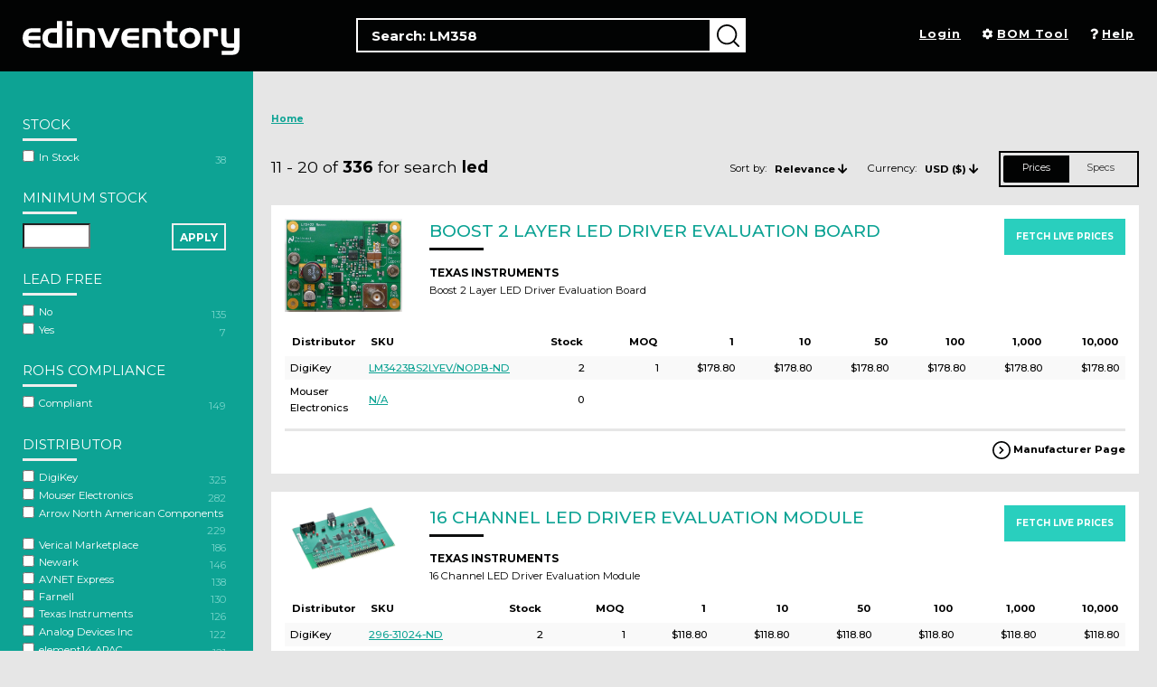

--- FILE ---
content_type: text/html; charset=UTF-8
request_url: https://www.edinventory.com/evaluation-kits/?query=led&page=2
body_size: 12287
content:
<!DOCTYPE html><html lang="en" xmlns:wb="http://open.weibo.com/wb">
  <head>
    <meta charset="utf-8">
      <!-- Google Tag Manager -->
      <script>(function(w,d,s,l,i){w[l]=w[l]||[];w[l].push(
              {'gtm.start': new Date().getTime(),event:'gtm.js'}
          );var f=d.getElementsByTagName(s)[0],
              j=d.createElement(s),dl=l!='dataLayer'?'&l='+l:'';j.async=true;j.src=
              'https://www.googletagmanager.com/gtm.js?id='+i+dl;f.parentNode.insertBefore(j,f);
          })(window,document,'script','dataLayer','GTM-MBSLV28');</script>
      <!-- End Google Tag Manager -->
    <title>Evaluation Kits, ED Inventory</title><meta name="description" content="Find &quot;led&quot; on ED Inventory - the best choice for electronic component pricing, specification and availability.">
<meta name="viewport" content="width=device-width, initial-scale=1.0">
<meta name="google-site-verification" content="8dRoZXlTH4Mtx4q23cLii3mKOXqHZ6cGMJyM2ooqm8M"><link href="/css/bootstrap.min.css" media="screen,print" rel="stylesheet" type="text/css">
<link href="/css/jquery-ui-1.9.2.custom.css" media="screen,print" rel="stylesheet" type="text/css">
<link href="/css/chosen.css" media="screen,print" rel="stylesheet" type="text/css">
<link href="/css/jquery.bxslider.css" media="screen,print" rel="stylesheet" type="text/css">
<link href="/css/electronicsinventory.css" media="screen,print" rel="stylesheet" type="text/css">
<link href="/css/print.css" media="print" rel="stylesheet" type="text/css">
<link href="/css/style.css" media="screen,print" rel="stylesheet" type="text/css">
<link href="/css/style-ie.css" media="all" rel="stylesheet" type="text/css">
<link href="/css/fontawesome-all.css" media="screen,print" rel="stylesheet" type="text/css">
<link href="https://cdn.jsdelivr.net/jquery.slick/1.6.0/slick-theme.css" media="screen,print" rel="stylesheet" type="text/css">
<link href="https://cdn.jsdelivr.net/jquery.slick/1.6.0/slick.css" media="screen,print" rel="stylesheet" type="text/css">
<link href="https://fonts.googleapis.com/css?family=Montserrat:400,500,700" media="screen,print" rel="stylesheet" type="text/css">
<link href="https://www.edinventory.com/evaluation-kits/?query=led&amp;page=3" rel="next">
<link href="/img/eifavicon.ico" rel="shortcut icon" type="image/vnd.microsoft.icon"><script type="text/javascript">
    //<!--
    var domain = 'www.electronicsdatasheets.com';
    //-->
</script>
<script type="text/javascript" src="/js/jquery.min.js"></script>
<script type="text/javascript" src="/js/jquery.truncate.js"></script>
<script type="text/javascript" src="/js/jquery-ui-1.9.2.custom.min.js"></script>
<script type="text/javascript" src="/js/jquery.cookie.js"></script>
<script type="text/javascript" src="/js/jquery.form.js"></script>
<script type="text/javascript" src="/js/jquery.bxslider.min.js"></script>
<script type="text/javascript" src="/js/jquery.metadata.js"></script>
<script type="text/javascript" src="/js/jquery.tablesorter.min.js"></script>
<script type="text/javascript" src="/js/jquery.onscreen.min.js"></script>
<script type="text/javascript" src="/js/bootstrap.min.js"></script>
<script type="text/javascript" src="/js/chosen.jquery.min.js"></script>
<script type="text/javascript" src="/js/clipboard.min.js"></script>
<script type="text/javascript" src="/js/electronicsdatasheets.js"></script>
<script type="text/javascript" src="/js/ga-events.js"></script>
<script type="text/javascript" src="/js/custom.js?v=1.0.2"></script>
<script type="text/javascript" src="https://cdn.jsdelivr.net/jquery.slick/1.6.0/slick.min.js"></script>
<script type="text/javascript" src="https://ws.sharethis.com/button/buttons.js"></script>
<script type="text/javascript">
    //<!--
    var googletag = googletag || {};
googletag.cmd = googletag.cmd || [];
(function() {
var gads = document.createElement('script');
gads.async = true;
gads.type = 'text/javascript';
var useSSL = 'https:' == document.location.protocol;
gads.src = (useSSL ? 'https:' : 'http:') +
'//www.googletagservices.com/tag/js/gpt.js';
var node = document.getElementsByTagName('script')[0];
node.parentNode.insertBefore(gads, node);
})();
    //-->
</script>
<script type="text/javascript">
    //<!--
    window.nativePartno = 'LM3423BS2LYEV';

window.nativePartDesc = 'Boost 2 Layer LED Driver Evaluation Board';
window.nativePartImgUrl = '/img/part/lm3423bs2lyev_lm3423bs2lyev.jpg';

    //-->
</script>
<script type="text/javascript">
    //<!--
    //TI Top Native Fallback
googletag.cmd.push(function() {
    googletag.defineSlot('/19921607/Top_Native_Fallback', [575, 70], 'div-gpt-ad-1500366700919-0').addService(googletag.pubads());
});


//END - TI Top Native Fallback

    //-->
</script>
<script type="text/javascript">
    //<!--
    $(document).ready(function(){
    // Force the query field to submit the form on enter press
    $('.single-search-form input[name="query"]').keydown(function(event) {
        if (event.keyCode == 13) {
            $(event.target).closest('form').submit();
            return false;
         }
    });
});
    //-->
</script>
<script type="text/javascript">
    //<!--
    $(document).ready(function(){
    // Force the query field to submit the form on enter press
    $('.single-search-form input[name="query"]').keydown(function(event) {
        if (event.keyCode == 13) {
            $(event.target).closest('form').submit();
            return false;
         }
    });
});
    //-->
</script>
<script type="text/javascript">
    //<!--
    $(document).ready(function(){
    // Force the query field to submit the form on enter press
    $('.single-search-form input[name="query"]').keydown(function(event) {
        if (event.keyCode == 13) {
            $(event.target).closest('form').submit();
            return false;
         }
    });
});
    //-->
</script>
<script type="text/javascript">
    //<!--
    $(document).ready(function(){
    // Force the query field to submit the form on enter press
    $('.single-search-form input[name="query"]').keydown(function(event) {
        if (event.keyCode == 13) {
            $(event.target).closest('form').submit();
            return false;
         }
    });
});
    //-->
</script>
<script type="text/javascript">
    //<!--
    $(document).ready(function(){
    // Force the query field to submit the form on enter press
    $('.single-search-form input[name="query"]').keydown(function(event) {
        if (event.keyCode == 13) {
            $(event.target).closest('form').submit();
            return false;
         }
    });
});
    //-->
</script>
<script type="text/javascript">
    //<!--
    $(document).ready(function(){
    // Force the query field to submit the form on enter press
    $('.single-search-form input[name="query"]').keydown(function(event) {
        if (event.keyCode == 13) {
            $(event.target).closest('form').submit();
            return false;
         }
    });
});
    //-->
</script>
<script type="text/javascript">
    //<!--
    $(document).ready(function(){
    // Force the query field to submit the form on enter press
    $('.single-search-form input[name="query"]').keydown(function(event) {
        if (event.keyCode == 13) {
            $(event.target).closest('form').submit();
            return false;
         }
    });
});
    //-->
</script>
<script type="text/javascript">
    //<!--
    $(document).ready(function(){
    // Force the query field to submit the form on enter press
    $('.single-search-form input[name="query"]').keydown(function(event) {
        if (event.keyCode == 13) {
            $(event.target).closest('form').submit();
            return false;
         }
    });
});
    //-->
</script>
<script type="text/javascript">
    //<!--
    $(document).ready(function(){
    // Force the query field to submit the form on enter press
    $('.single-search-form input[name="query"]').keydown(function(event) {
        if (event.keyCode == 13) {
            $(event.target).closest('form').submit();
            return false;
         }
    });
});
    //-->
</script>
<script type="text/javascript">
    //<!--
    $(document).ready(function(){
    // Force the query field to submit the form on enter press
    $('.single-search-form input[name="query"]').keydown(function(event) {
        if (event.keyCode == 13) {
            $(event.target).closest('form').submit();
            return false;
         }
    });
});
    //-->
</script>
<script type="text/javascript">
    //<!--
    $(document).ready(function(){
    // Force the query field to submit the form on enter press
    $('.single-search-form input[name="query"]').keydown(function(event) {
        if (event.keyCode == 13) {
            $(event.target).closest('form').submit();
            return false;
         }
    });
});
    //-->
</script>
<script type="text/javascript">
    //<!--
    $(document).ready(function(){
    $('a.categories-more').click(function(){
        var link = $(this);
        $('.categories-options-bottom').fadeToggle('slow', function(){
            // Swap the text for the alt text
            var text = link.text();
            var alt = link.data('alt');
            link.text(alt);
            link.data('alt', text);
        });
    });
});
    //-->
</script>
<script type="text/javascript">
    //<!--
    $(document).ready(function(){
    $(document).on('keyup', '#distributor-search', function(){
        var value = $(this).val().toLowerCase();
        var checkboxes = $("#distributorFiltersModal label.checkbox");
        checkboxes.hide();
        checkboxes.filter(function() {
            return $(this).text().toLowerCase().indexOf(value) > -1;
        }).show();
    });
});
    //-->
</script>
<script type="text/javascript">
    //<!--
    $(document).ready(function(){
    $(document).on('keyup', '#manufacturer-search', function(){
        var value = $(this).val().toLowerCase();
        var checkboxes = $("#manufacturerFiltersModal label.checkbox");
        checkboxes.hide();
        checkboxes.filter(function() {
            return $(this).text().toLowerCase().indexOf(value) > -1;
        }).show();
    });
});
    //-->
</script>
<script type="text/javascript">
    //<!--
    $(document).ready(function(){
    $('input[type=checkbox].attrib-checkbox').change(function(){
        $(this).closest('.attrib-filter').find('.modal input[type=checkbox]').prop('checked', this.checked);
    });
});
    //-->
</script>
<script type="text/javascript">
    //<!--
    $(document).ready(function(){
    $('.search-filters .control-label').click(function (evt){
        $('.control-options', $(this).parent()).slideToggle();
    });
    $('.btn-clearall').click(function(evt){
        evt.preventDefault();
        evt.stopPropagation();
        document.location = 'https://www.edinventory.com/search/';
    });
});
    //-->
</script>
<script type="text/javascript">
    //<!--
    
$(document).ready(function(){
    if (typeof _gaq === 'object'){ _gaq.push(['_trackEvent', 'Search|direct', 'unknown', 'led']); }
});
    //-->
</script>
<script type="text/javascript">
    //<!--
    //Top Leaderboard
googletag.cmd.push(function() {
googletag.defineSlot('/'+'19921607'+'/'+'Top_Leaderboard', [728, 90], 'div-gpt-ad-1382956166409-0').addService(googletag.pubads());
});
//END - Top Leaderboard

    //-->
</script>
<script type="text/javascript">
    //<!--
    //ES Spotlight (Responsive)
googletag.cmd.push(function() {
    var spotlightMapping = googletag.sizeMapping()
    .addSize([991,10], [1140, 150])
    .addSize([0,0], [300, 100])
    .build();
     googletag.defineSlot('/21169631/EDI_Spotlight', [[1140, 150], [300, 100]], 'div-gpt-ad-1623934612615-0')
    .defineSizeMapping(spotlightMapping)
   .addService(googletag.pubads());
});
//END - ES Spotlight (Responsive)

    //-->
</script>
<script type="text/javascript">
    //<!--
        googletag.cmd.push(function() {
        googletag.pubads().enableSingleRequest();
        googletag.enableServices();
    });
    //-->
</script>
    </head>
    <body class="layout listings">
        <!-- Google Tag Manager (noscript) -->
        <noscript><iframe src="https://www.googletagmanager.com/ns.html?id=GTM-MBSLV28"
                          height="0" width="0" style="display:none;visibility:hidden"></iframe></noscript>
        <!-- End Google Tag Manager (noscript) -->
        <div class="wrapper">
        <!-- COUNTRY : US -->
            <div class="topbar inner-bar fixed-x">
    <div class="container-fluid">
                <div class="logo-mobile">
            <a href="/" title="ED Inventory">
                <img src="/img/icon-logo.svg" alt="ED Inventory" class="visible-xs visible-sm" />
                <img src="/img/logo-2.svg" alt="ED Inventory" class="hidden-xs hidden-sm" />
                <img src="/img/logos/electronics_inventory_logo.jpg" alt="ED Inventory" class="visible-print-block" />
            </a>
        </div>
                <div class="navbar-right">
                        <form method="GET" action="https&#x3A;&#x2F;&#x2F;www.edinventory.com&#x2F;search&#x2F;" class="search-product">            <div class="form-group">
                                <input type="text" name="query" class="form-control" autocomplete="off" value="" placeholder="Search: LM358"/><button type="submit" class="btn search-button"></button>
            </div>
            </form>                        <ul>
                                                    <li class="page-login">
                        <a class=""  href="/user/login" >
                <i class="fa fa-sign-in" aria-hidden="true"></i>Login            </a>
                    </li>
                                                            <li class="page-bom">
                        <a class=""  href="https://www.edinventory.com/bom/" >
                <i class="fa fa-cog" aria-hidden="true"></i>BOM Tool            </a>
                    </li>
                                                            <li class="page-help">
                        <a class=""  href="https://www.edinventory.com/help" >
                <i class="fa fa-question" aria-hidden="true"></i>Help            </a>
                    </li>
                    </ul>        </div>
        <div class="clearfix"></div>
    </div><!--end /container-->
</div><!--end /topbar-->

                        <div id="content-top"></div>
            <section class="content">
    <div class="right-content">
                        <div class="inner-wrap">

            <div class='advert advert-top-native-fallback' data-advertname='TI Top Native Fallback'><!-- /19921607/Top_Native_Fallback -->
<div id='div-gpt-ad-1500366700919-0'>
<script>
googletag.cmd.push(function() { 
    googletag.display('div-gpt-ad-1500366700919-0'); 

    // Register an Event Handler to remove the set width/height on the iframe after it is rendered
    googletag.pubads().addEventListener('slotRenderEnded', function(event) {
    if (event.slot.getAdUnitPath() == '/19921607/Top_Native_Fallback'){
        $('#div-gpt-ad-1500366700919-0 iframe').css({'min-width':'100%', 'min-height':'70px'});
        $('#div-gpt-ad-1500366700919-0 iframe').attr('width', 0);
        $('#div-gpt-ad-1500366700919-0 iframe').attr('height', 0); 
    }
});
});
</script>
</div></div>
            <ol class="breadcrumb">
                <li><a href="/">Home</a></li>
            </ol>

            <div class="result-top hidden-xs hidden-sm">
                <div class="row">
                    <div class="col-sm-5">
                        <div class="result-total"><!--
See http://developer.yahoo.com/ypatterns/pattern.php?pattern=searchpagination
-->
    11 - 20 of <span>336</span>&nbsp;for search <span>led</span></div>
                    </div>
                    <div class="col-sm-7 text-right sort-results">
                        
        
        Sort by: <div class="btn-group sort">
            <button type="button" class="btn btn-default dropdown-toggle" data-toggle="dropdown" aria-haspopup="true" aria-expanded="false">
            Relevance <i class="fa fa-arrow-down" aria-hidden="true"></i>
            </button>
            <ul class="dropdown-menu"><li><a href="https://www.edinventory.com/evaluation-kits/?query=led&page=2">Relevance</a></li><li><a href="https://www.edinventory.com/evaluation-kits/?query=led&page=2&sortField=avgPrice&sortDirection=ASC">Price (Lowest)</a></li><li><a href="https://www.edinventory.com/evaluation-kits/?query=led&page=2&sortField=avgPrice&sortDirection=DESC">Price (Highest)</a></li>
            </ul>
        </div>
                                
        
        Currency: <div class="btn-group sort">
            <button type="button" class="btn btn-default dropdown-toggle" data-toggle="dropdown" aria-haspopup="true" aria-expanded="false">
            USD ($) <i class="fa fa-arrow-down" aria-hidden="true"></i>
            </button>
            <ul class="dropdown-menu"><li><a href="https://www.edinventory.com/changecurrency/USD">USD ($)</a></li><li><a href="https://www.edinventory.com/changecurrency/GBP">GBP (£)</a></li><li><a href="https://www.edinventory.com/changecurrency/EUR">EUR (€)</a></li><li><a href="https://www.edinventory.com/changecurrency/BRL">BRL (R$)</a></li><li><a href="https://www.edinventory.com/changecurrency/CNY">CNY (¥)</a></li><li><a href="https://www.edinventory.com/changecurrency/ILS">ILS (₪)</a></li><li><a href="https://www.edinventory.com/changecurrency/JPY">JPY (¥)</a></li><li><a href="https://www.edinventory.com/changecurrency/KRW">KRW (₩)</a></li><li><a href="https://www.edinventory.com/changecurrency/RUB">RUB (₽)</a></li>
            </ul>
        </div>
                                <div class="btn-group result-type" role="group" aria-label="...">
                            <a class="btn btn-default active">Prices</a>
                            <a href="https://www.edinventory.com/evaluation-kits/?query=led&page=2&specs=1" class="btn btn-default">Specs</a>
                        </div>
                    </div>
                </div>
            </div><!--end /result-top-->
                                                                            <div class="box-item product-item">
                    <div class="row head">
        <div class="col-xs-4 col-sm-3 col-md-2 product-img">
        <a class="product-img" href="https://www.edinventory.com/evaluation-kits/lm3423bs2lyev_texas-instruments"><img class="img-responsive" src="/img/part/lm3423bs2lyev_lm3423bs2lyev.jpg" alt="" /></a>
    </div>
    <div class="col-xs-8 col-sm-9 col-md-10">
            <div class="top-link pull-right">
            <a class="btn btn-primary" data-api-update-trigger="click" data-api-update-target="#productPricingtexas-instrumentsLM3423BS2LYEV" data-api-update-url="/api/v1/inventory?html=1&fresh=1&rows=3" data-api-query-field="parts" data-api-query-value="LM3423BS2LYEV" >Fetch live prices</a>
        </div>
        <h4><a href="https://www.edinventory.com/evaluation-kits/lm3423bs2lyev_texas-instruments">Boost 2 Layer <span class="highlight">LED</span> Driver Evaluation Board</a></h4>
        <h5>Texas Instruments</h5>
                <div class="description truncate" data-length="180">Boost 2 Layer <span class="highlight">LED</span> Driver Evaluation Board</div>
    </div>
</div>
<div >
<div class="product-pricing" id="productPricingtexas-instrumentsLM3423BS2LYEV" data-api-filter-field="manufacturer" data-api-filter-value="texas-instruments">
    <table class="table table-striped table-collapse" data-rows="4" data-button="<a class='view-all' href='javascript:;' data-api-update-trigger='click' data-api-update-target='#productPricingtexas-instrumentsLM3423BS2LYEV' data-api-update-url='/api/v1/inventory?html=1&open=1&fresh=1&rows=3' data-api-query-field='parts' data-api-query-value='LM3423BS2LYEV' ><span class='text show-all' data-alt='CLOSE'>SHOW ALL</span></a>">
        <thead>
        <tr>
            <th>Distributor</th>
            <th>SKU</th>
            <th>Stock</th>
            <th>MOQ</th>
            <th>1</th>
            <th>10</th>
            <th>50</th>
            <th>100</th>
            <th>1,000</th>
            <th>10,000</th>
        </tr>
        </thead>
        <tbody>
                                            <tr>
                <td>DigiKey</td>
                <td><a data-setCustomVar='[[1, "Type", "EvaluationKits"],[2, "Manufacturers", "Texas Instruments"],[3, "Distributors", "DigiKey"]]' data-trackEvent='["BuyNow", "Click", "LM3423BS2LYEV/NOPB-ND"]' href="https://www.digikey.com/en/products/detail/texas-instruments/LM3423BS2LYEV-NOPB/2514784?utm_source=edinventory&utm_medium=aggregator&utm_campaign=buynow" target="_blank" rel="nofollow">LM3423BS2LYEV/NOPB-ND</a></td>
                <td>2</td>
                <td>1</td>
                <td>$178.80</td>
                <td>$178.80</td>
                <td>$178.80</td>
                <td>$178.80</td>
                <td>$178.80</td>
                <td>$178.80</td>
            </tr>
                                                        <tr>
                <td>Mouser Electronics</td>
                <td><a data-setCustomVar='[[1, "Type", "EvaluationKits"],[2, "Manufacturers", "Texas Instruments"],[3, "Distributors", "Mouser Electronics"]]' data-trackEvent='["BuyNow", "Click", "N/A"]' href="https://www.mouser.co.uk/ProductDetail/Texas-Instruments/LM3423BS2LYEV?qs=Ut1FAN7b%2Fur3QxklqsOLwA%3D%3D&utm_source=electronicdatasheets&utm_medium=aggregator&utm_campaign=LM3423BS2LYEV&utm_term=LM3423BS2LYEV&utm_content=Texas Instruments" target="_blank" rel="nofollow">N/A</a></td>
                <td>0</td>
                <td></td>
                <td></td>
                <td></td>
                <td></td>
                <td></td>
                <td></td>
                <td></td>
            </tr>
                            </tbody>
    </table>
</div>
</div>
<div class="row bottom-link hidden-xs hidden-sm clearfix">
    <div class="col-sm-12 text-right">
                <a href="https://www.ti.com/tool/LM3423BS2LYEV"  data-setCustomVar='[1,"Type","EvaluationKits"][2, "Manufacturers", "Texas Instruments"]' data-trackEvent='["ManufacturerPage","Click","LM3423BS2LYEV"]' rel="nofollow" target="_blank"><img src="/img/icons/icon2.png" alt="" /> Manufacturer Page</a>
            </div>
</div>

                                    </div>
                                                <div class="box-item product-item">
                    <div class="row head">
        <div class="col-xs-4 col-sm-3 col-md-2 product-img">
        <a class="product-img" href="https://www.edinventory.com/evaluation-kits/tlc59116fevm-571_texas-instruments"><img class="img-responsive" src="/img/part/tlc59116fevm-571-angled.png" alt="" /></a>
    </div>
    <div class="col-xs-8 col-sm-9 col-md-10">
            <div class="top-link pull-right">
            <a class="btn btn-primary" data-api-update-trigger="click" data-api-update-target="#productPricingtexas-instrumentsTLC59116FEVM-571" data-api-update-url="/api/v1/inventory?html=1&fresh=1&rows=3" data-api-query-field="parts" data-api-query-value="TLC59116FEVM-571" >Fetch live prices</a>
        </div>
        <h4><a href="https://www.edinventory.com/evaluation-kits/tlc59116fevm-571_texas-instruments">16 Channel <span class="highlight">LED</span> Driver Evaluation Module</a></h4>
        <h5>Texas Instruments</h5>
                <div class="description truncate" data-length="180">16 Channel <span class="highlight">LED</span> Driver Evaluation Module</div>
    </div>
</div>
<div >
<div class="product-pricing" id="productPricingtexas-instrumentsTLC59116FEVM-571" data-api-filter-field="manufacturer" data-api-filter-value="texas-instruments">
    <table class="table table-striped table-collapse" data-rows="4" data-button="<a class='view-all' href='javascript:;' data-api-update-trigger='click' data-api-update-target='#productPricingtexas-instrumentsTLC59116FEVM-571' data-api-update-url='/api/v1/inventory?html=1&open=1&fresh=1&rows=3' data-api-query-field='parts' data-api-query-value='TLC59116FEVM-571' ><span class='text show-all' data-alt='CLOSE'>SHOW ALL</span></a>">
        <thead>
        <tr>
            <th>Distributor</th>
            <th>SKU</th>
            <th>Stock</th>
            <th>MOQ</th>
            <th>1</th>
            <th>10</th>
            <th>50</th>
            <th>100</th>
            <th>1,000</th>
            <th>10,000</th>
        </tr>
        </thead>
        <tbody>
                                            <tr>
                <td>DigiKey</td>
                <td><a data-setCustomVar='[[1, "Type", "EvaluationKits"],[2, "Manufacturers", "Texas Instruments"],[3, "Distributors", "DigiKey"]]' data-trackEvent='["BuyNow", "Click", "296-31024-ND"]' href="https://www.digikey.com/en/products/detail/texas-instruments/TLC59116FEVM-571/2353640?utm_source=edinventory&utm_medium=aggregator&utm_campaign=buynow" target="_blank" rel="nofollow">296-31024-ND</a></td>
                <td>2</td>
                <td>1</td>
                <td>$118.80</td>
                <td>$118.80</td>
                <td>$118.80</td>
                <td>$118.80</td>
                <td>$118.80</td>
                <td>$118.80</td>
            </tr>
                                                        <tr>
                <td>Arrow North American Components</td>
                <td><a data-setCustomVar='[[1, "Type", "EvaluationKits"],[2, "Manufacturers", "Texas Instruments"],[3, "Distributors", "Arrow North American Components"]]' data-trackEvent='["BuyNow", "Click", "TLC59116FEVM-571"]' href="https://www.arrow.com/en/products/tlc59116fevm-571/texas-instruments?utm_currency=USD&region=nac" target="_blank" rel="nofollow">TLC59116FEVM-571</a></td>
                <td>0</td>
                <td>1</td>
                <td>$136.02</td>
                <td>$134.66</td>
                <td>$131.98</td>
                <td>$130.66</td>
                <td>$126.78</td>
                <td>$125.51</td>
            </tr>
                                                        <tr>
                <td>AVNET Express</td>
                <td><a data-setCustomVar='[[1, "Type", "EvaluationKits"],[2, "Manufacturers", "Texas Instruments"],[3, "Distributors", "AVNET Express"]]' data-trackEvent='["BuyNow", "Click", "TLC59116FEVM-571"]' href="https://www.avnet.com/shop/SearchDisplay?categoryId=&storeId=715839035&catalogId=10001&countryId=us&deflangId=-1&langId=-1&sType=SimpleSearch&resultCatEntryType=2&showResultsPage=true&searchSource=Q&searchType=100&pageView=&beginIndex=0&pageSize=10&avnSearchType=all&searchTerm=TLC59116FEVM-571" target="_blank" rel="nofollow">TLC59116FEVM-571</a></td>
                <td>0</td>
                <td>1</td>
                <td>$120.78</td>
                <td>$120.78</td>
                <td>$120.78</td>
                <td>$120.78</td>
                <td>$120.78</td>
                <td>$120.78</td>
            </tr>
                                                        <tr>
                <td>element14 APAC</td>
                <td><a data-setCustomVar='[[1, "Type", "EvaluationKits"],[2, "Manufacturers", "Texas Instruments"],[3, "Distributors", "element14 APAC"]]' data-trackEvent='["BuyNow", "Click", "TLC59116FEVM-571"]' href="http://www.farnell.com/grh?mpn=2862270&CMP=GRHB-ELECSPEC" target="_blank" rel="nofollow">TLC59116FEVM-571</a></td>
                <td>0</td>
                <td>1</td>
                <td><span data-toggle="popover"
     data-trigger="hover"
     data-placement="top"
     data-html="true"
     data-content="<div><div>Price converted from SGD to USD</div><div>Rate: 1 SGD = 0.779193 USD</div></div>"
     >* $152.91</span></td>
                <td><span data-toggle="popover"
     data-trigger="hover"
     data-placement="top"
     data-html="true"
     data-content="<div><div>Price converted from SGD to USD</div><div>Rate: 1 SGD = 0.779193 USD</div></div>"
     >* $152.91</span></td>
                <td><span data-toggle="popover"
     data-trigger="hover"
     data-placement="top"
     data-html="true"
     data-content="<div><div>Price converted from SGD to USD</div><div>Rate: 1 SGD = 0.779193 USD</div></div>"
     >* $152.91</span></td>
                <td><span data-toggle="popover"
     data-trigger="hover"
     data-placement="top"
     data-html="true"
     data-content="<div><div>Price converted from SGD to USD</div><div>Rate: 1 SGD = 0.779193 USD</div></div>"
     >* $152.91</span></td>
                <td><span data-toggle="popover"
     data-trigger="hover"
     data-placement="top"
     data-html="true"
     data-content="<div><div>Price converted from SGD to USD</div><div>Rate: 1 SGD = 0.779193 USD</div></div>"
     >* $152.91</span></td>
                <td><span data-toggle="popover"
     data-trigger="hover"
     data-placement="top"
     data-html="true"
     data-content="<div><div>Price converted from SGD to USD</div><div>Rate: 1 SGD = 0.779193 USD</div></div>"
     >* $152.91</span></td>
            </tr>
                                                        <tr>
                <td>Farnell</td>
                <td><a data-setCustomVar='[[1, "Type", "EvaluationKits"],[2, "Manufacturers", "Texas Instruments"],[3, "Distributors", "Farnell"]]' data-trackEvent='["BuyNow", "Click", "TLC59116FEVM-571"]' href="http://www.farnell.com/grh?mpn=2862270&CMP=GRHB-ELECSPEC" target="_blank" rel="nofollow">TLC59116FEVM-571</a></td>
                <td>0</td>
                <td>1</td>
                <td><span data-toggle="popover"
     data-trigger="hover"
     data-placement="top"
     data-html="true"
     data-content="<div><div>Price converted from GBP to USD</div><div>Rate: 1 GBP = 1.344131 USD</div></div>"
     >* $107.95</span></td>
                <td><span data-toggle="popover"
     data-trigger="hover"
     data-placement="top"
     data-html="true"
     data-content="<div><div>Price converted from GBP to USD</div><div>Rate: 1 GBP = 1.344131 USD</div></div>"
     >* $107.95</span></td>
                <td><span data-toggle="popover"
     data-trigger="hover"
     data-placement="top"
     data-html="true"
     data-content="<div><div>Price converted from GBP to USD</div><div>Rate: 1 GBP = 1.344131 USD</div></div>"
     >* $107.95</span></td>
                <td><span data-toggle="popover"
     data-trigger="hover"
     data-placement="top"
     data-html="true"
     data-content="<div><div>Price converted from GBP to USD</div><div>Rate: 1 GBP = 1.344131 USD</div></div>"
     >* $107.95</span></td>
                <td><span data-toggle="popover"
     data-trigger="hover"
     data-placement="top"
     data-html="true"
     data-content="<div><div>Price converted from GBP to USD</div><div>Rate: 1 GBP = 1.344131 USD</div></div>"
     >* $107.95</span></td>
                <td><span data-toggle="popover"
     data-trigger="hover"
     data-placement="top"
     data-html="true"
     data-content="<div><div>Price converted from GBP to USD</div><div>Rate: 1 GBP = 1.344131 USD</div></div>"
     >* $107.95</span></td>
            </tr>
                                                        <tr>
                <td>Mouser Electronics</td>
                <td><a data-setCustomVar='[[1, "Type", "EvaluationKits"],[2, "Manufacturers", "Texas Instruments"],[3, "Distributors", "Mouser Electronics"]]' data-trackEvent='["BuyNow", "Click", "595-TLC59116FEVM-571"]' href="https://www.mouser.co.uk/ProductDetail/Texas-Instruments/TLC59116FEVM-571?qs=v3hU%2FV0XOahf4Ij5g1iTfQ%3D%3D&utm_source=electronicdatasheets&utm_medium=aggregator&utm_campaign=TLC59116FEVM-571&utm_term=TLC59116FEVM-571&utm_content=Texas Instruments" target="_blank" rel="nofollow">595-TLC59116FEVM-571</a></td>
                <td>4</td>
                <td>1</td>
                <td>$128.07</td>
                <td>$128.07</td>
                <td>$128.07</td>
                <td>$128.07</td>
                <td>$128.07</td>
                <td>$128.07</td>
            </tr>
                                                        <tr>
                <td>Newark</td>
                <td><a data-setCustomVar='[[1, "Type", "EvaluationKits"],[2, "Manufacturers", "Texas Instruments"],[3, "Distributors", "Newark"]]' data-trackEvent='["BuyNow", "Click", "TLC59116FEVM-571"]' href="http://www.newark.com/74R6598?CMP=AFC-ES-NA" target="_blank" rel="nofollow">TLC59116FEVM-571</a></td>
                <td>0</td>
                <td>1</td>
                <td>$102.50</td>
                <td>$102.50</td>
                <td>$102.50</td>
                <td>$102.50</td>
                <td>$102.50</td>
                <td>$102.50</td>
            </tr>
                                                        <tr>
                <td>Texas Instruments</td>
                <td><a data-setCustomVar='[[1, "Type", "EvaluationKits"],[2, "Manufacturers", "Texas Instruments"],[3, "Distributors", "Texas Instruments"]]' data-trackEvent='["BuyNow", "Click", "TLC59116FEVM-571"]' href="https://www.ti.com/tool/TLC59116FEVM-571" target="_blank" rel="nofollow">TLC59116FEVM-571</a></td>
                <td>35</td>
                <td>1</td>
                <td>$99.00</td>
                <td>$99.00</td>
                <td>$99.00</td>
                <td>$99.00</td>
                <td>$99.00</td>
                <td>$99.00</td>
            </tr>
                                                        <tr>
                <td>Verical Marketplace</td>
                <td><a data-setCustomVar='[[1, "Type", "EvaluationKits"],[2, "Manufacturers", "Texas Instruments"],[3, "Distributors", "Verical Marketplace"]]' data-trackEvent='["BuyNow", "Click", "TLC59116FEVM-571"]' href="https://www.verical.com/pd/texas-instruments-misc-kits-and-tools-TLC59116FEVM-571-5063614" target="_blank" rel="nofollow">TLC59116FEVM-571</a></td>
                <td>104</td>
                <td>1</td>
                <td>$127.88</td>
                <td>$120.87</td>
                <td>$117.65</td>
                <td>$116.10</td>
                <td>$116.10</td>
                <td>$116.10</td>
            </tr>
                            </tbody>
    </table>
</div>
</div>
<div class="row bottom-link hidden-xs hidden-sm clearfix">
    <div class="col-sm-12 text-right">
                <a href="https://www.ti.com/tool/TLC59116FEVM-571"  data-setCustomVar='[1,"Type","EvaluationKits"][2, "Manufacturers", "Texas Instruments"]' data-trackEvent='["ManufacturerPage","Click","TLC59116FEVM-571"]' rel="nofollow" target="_blank"><img src="/img/icons/icon2.png" alt="" /> Manufacturer Page</a>
            </div>
</div>

                                    </div>
                                                <div class="box-item product-item">
                    <div class="row head">
        <div class="col-xs-4 col-sm-3 col-md-2 product-img">
        <a class="product-img" href="https://www.edinventory.com/evaluation-kits/tps92310-12fb_texas-instruments"><img class="img-responsive" src="/img/part/tps92310-12fb_tps92310-12fb.jpg" alt="" /></a>
    </div>
    <div class="col-xs-8 col-sm-9 col-md-10">
            <div class="top-link pull-right">
            <a class="btn btn-primary" data-api-update-trigger="click" data-api-update-target="#productPricingtexas-instrumentsTPS92310-12FB" data-api-update-url="/api/v1/inventory?html=1&fresh=1&rows=3" data-api-query-field="parts" data-api-query-value="TPS92310-12FB" >Fetch live prices</a>
        </div>
        <h4><a href="https://www.edinventory.com/evaluation-kits/tps92310-12fb_texas-instruments">TPS92310 120V Flyback <span class="highlight">LED</span> Driver EVM</a></h4>
        <h5>Texas Instruments</h5>
                <div class="description truncate" data-length="180">TPS92310 120V Flyback <span class="highlight">LED</span> Driver EVM</div>
    </div>
</div>
<div >
<div class="product-pricing" id="productPricingtexas-instrumentsTPS92310-12FB" data-api-filter-field="manufacturer" data-api-filter-value="texas-instruments">
    <table class="table table-striped table-collapse" data-rows="4" data-button="<a class='view-all' href='javascript:;' data-api-update-trigger='click' data-api-update-target='#productPricingtexas-instrumentsTPS92310-12FB' data-api-update-url='/api/v1/inventory?html=1&open=1&fresh=1&rows=3' data-api-query-field='parts' data-api-query-value='TPS92310-12FB' ><span class='text show-all' data-alt='CLOSE'>SHOW ALL</span></a>">
        <thead>
        <tr>
            <th>Distributor</th>
            <th>SKU</th>
            <th>Stock</th>
            <th>MOQ</th>
            <th>1</th>
            <th>10</th>
            <th>50</th>
            <th>100</th>
            <th>1,000</th>
            <th>10,000</th>
        </tr>
        </thead>
        <tbody>
                                            <tr>
                <td>DigiKey</td>
                <td><a data-setCustomVar='[[1, "Type", "EvaluationKits"],[2, "Manufacturers", "Texas Instruments"],[3, "Distributors", "DigiKey"]]' data-trackEvent='["BuyNow", "Click", "296-TPS92310-12FB/NOPB-ND"]' href="https://www.digikey.com/en/products/detail/texas-instruments/TPS92310-12FB-NOPB/3640513?utm_source=edinventory&utm_medium=aggregator&utm_campaign=buynow" target="_blank" rel="nofollow">296-TPS92310-12FB/NOPB-ND</a></td>
                <td>1</td>
                <td>1</td>
                <td>$58.80</td>
                <td>$58.80</td>
                <td>$58.80</td>
                <td>$58.80</td>
                <td>$58.80</td>
                <td>$58.80</td>
            </tr>
                                                        <tr>
                <td>Mouser Electronics</td>
                <td><a data-setCustomVar='[[1, "Type", "EvaluationKits"],[2, "Manufacturers", "Texas Instruments"],[3, "Distributors", "Mouser Electronics"]]' data-trackEvent='["BuyNow", "Click", "N/A"]' href="https://www.mouser.co.uk/ProductDetail/Texas-Instruments/TPS92310-12FB?qs=Ut1FAN7b%2FuqThTn7PT68ig%3D%3D&utm_source=electronicdatasheets&utm_medium=aggregator&utm_campaign=TPS92310-12FB&utm_term=TPS92310-12FB&utm_content=Texas Instruments" target="_blank" rel="nofollow">N/A</a></td>
                <td>0</td>
                <td></td>
                <td></td>
                <td></td>
                <td></td>
                <td></td>
                <td></td>
                <td></td>
            </tr>
                            </tbody>
    </table>
</div>
</div>
<div class="row bottom-link hidden-xs hidden-sm clearfix">
    <div class="col-sm-12 text-right">
                <a href="https://www.ti.com/tool/TPS92310-12FB"  data-setCustomVar='[1,"Type","EvaluationKits"][2, "Manufacturers", "Texas Instruments"]' data-trackEvent='["ManufacturerPage","Click","TPS92310-12FB"]' rel="nofollow" target="_blank"><img src="/img/icons/icon2.png" alt="" /> Manufacturer Page</a>
            </div>
</div>

                                    </div>
                                                <div class="box-item product-item">
                    <div class="row head">
        <div class="col-xs-4 col-sm-3 col-md-2 product-img">
        <a class="product-img" href="https://www.edinventory.com/evaluation-kits/tps63030evm-658_texas-instruments"><img class="img-responsive" src="/img/part/tps63030evm-658-angled.png" alt="" /></a>
    </div>
    <div class="col-xs-8 col-sm-9 col-md-10">
            <div class="top-link pull-right">
            <a class="btn btn-primary" data-api-update-trigger="click" data-api-update-target="#productPricingtexas-instrumentsTPS63030EVM-658" data-api-update-url="/api/v1/inventory?html=1&fresh=1&rows=3" data-api-query-field="parts" data-api-query-value="TPS63030EVM-658" >Fetch live prices</a>
        </div>
        <h4><a href="https://www.edinventory.com/evaluation-kits/tps63030evm-658_texas-instruments">TPS63030 buck-boost single <span class="highlight">LED</span> driver evaluation module</a></h4>
        <h5>Texas Instruments</h5>
                <div class="description truncate" data-length="180">TPS63030 buck-boost single <span class="highlight">LED</span> driver evaluation module</div>
    </div>
</div>
<div >
<div class="product-pricing" id="productPricingtexas-instrumentsTPS63030EVM-658" data-api-filter-field="manufacturer" data-api-filter-value="texas-instruments">
    <table class="table table-striped table-collapse" data-rows="4" data-button="<a class='view-all' href='javascript:;' data-api-update-trigger='click' data-api-update-target='#productPricingtexas-instrumentsTPS63030EVM-658' data-api-update-url='/api/v1/inventory?html=1&open=1&fresh=1&rows=3' data-api-query-field='parts' data-api-query-value='TPS63030EVM-658' ><span class='text show-all' data-alt='CLOSE'>SHOW ALL</span></a>">
        <thead>
        <tr>
            <th>Distributor</th>
            <th>SKU</th>
            <th>Stock</th>
            <th>MOQ</th>
            <th>1</th>
            <th>10</th>
            <th>50</th>
            <th>100</th>
            <th>1,000</th>
            <th>10,000</th>
        </tr>
        </thead>
        <tbody>
                                            <tr>
                <td>DigiKey</td>
                <td><a data-setCustomVar='[[1, "Type", "EvaluationKits"],[2, "Manufacturers", "Texas Instruments"],[3, "Distributors", "DigiKey"]]' data-trackEvent='["BuyNow", "Click", "296-52528-ND"]' href="https://www.digikey.com/en/products/detail/texas-instruments/TPS63030EVM-658/2696908?utm_source=edinventory&utm_medium=aggregator&utm_campaign=buynow" target="_blank" rel="nofollow">296-52528-ND</a></td>
                <td>3</td>
                <td>1</td>
                <td>$58.80</td>
                <td>$58.80</td>
                <td>$58.80</td>
                <td>$58.80</td>
                <td>$58.80</td>
                <td>$58.80</td>
            </tr>
                                                        <tr>
                <td>Arrow North American Components</td>
                <td><a data-setCustomVar='[[1, "Type", "EvaluationKits"],[2, "Manufacturers", "Texas Instruments"],[3, "Distributors", "Arrow North American Components"]]' data-trackEvent='["BuyNow", "Click", "TPS63030EVM-658"]' href="https://www.arrow.com/en/products/tps63030evm-658/texas-instruments?utm_currency=USD&region=nac" target="_blank" rel="nofollow">TPS63030EVM-658</a></td>
                <td>0</td>
                <td>1</td>
                <td>$66.76</td>
                <td>$66.09</td>
                <td>$64.78</td>
                <td>$64.13</td>
                <td>$62.23</td>
                <td>$61.60</td>
            </tr>
                                                        <tr>
                <td>AVNET Express</td>
                <td><a data-setCustomVar='[[1, "Type", "EvaluationKits"],[2, "Manufacturers", "Texas Instruments"],[3, "Distributors", "AVNET Express"]]' data-trackEvent='["BuyNow", "Click", "TPS63030EVM-658"]' href="https://www.avnet.com/shop/SearchDisplay?categoryId=&storeId=715839035&catalogId=10001&countryId=us&deflangId=-1&langId=-1&sType=SimpleSearch&resultCatEntryType=2&showResultsPage=true&searchSource=Q&searchType=100&pageView=&beginIndex=0&pageSize=10&avnSearchType=all&searchTerm=TPS63030EVM-658" target="_blank" rel="nofollow">TPS63030EVM-658</a></td>
                <td>0</td>
                <td>1</td>
                <td>$59.78</td>
                <td>$59.78</td>
                <td>$59.78</td>
                <td>$59.78</td>
                <td>$59.78</td>
                <td>$59.78</td>
            </tr>
                                                        <tr>
                <td>element14 APAC</td>
                <td><a data-setCustomVar='[[1, "Type", "EvaluationKits"],[2, "Manufacturers", "Texas Instruments"],[3, "Distributors", "element14 APAC"]]' data-trackEvent='["BuyNow", "Click", "TPS63030EVM-658"]' href="https://www.farnell.com/grh?mpn=2379603&CMP=GRHB-ELECSPEC" target="_blank" rel="nofollow">TPS63030EVM-658</a></td>
                <td>1</td>
                <td>1</td>
                <td><span data-toggle="popover"
     data-trigger="hover"
     data-placement="top"
     data-html="true"
     data-content="<div><div>Price converted from SGD to USD</div><div>Rate: 1 SGD = 0.779193 USD</div></div>"
     >* $63.29</span></td>
                <td><span data-toggle="popover"
     data-trigger="hover"
     data-placement="top"
     data-html="true"
     data-content="<div><div>Price converted from SGD to USD</div><div>Rate: 1 SGD = 0.779193 USD</div></div>"
     >* $63.29</span></td>
                <td><span data-toggle="popover"
     data-trigger="hover"
     data-placement="top"
     data-html="true"
     data-content="<div><div>Price converted from SGD to USD</div><div>Rate: 1 SGD = 0.779193 USD</div></div>"
     >* $63.29</span></td>
                <td><span data-toggle="popover"
     data-trigger="hover"
     data-placement="top"
     data-html="true"
     data-content="<div><div>Price converted from SGD to USD</div><div>Rate: 1 SGD = 0.779193 USD</div></div>"
     >* $63.29</span></td>
                <td><span data-toggle="popover"
     data-trigger="hover"
     data-placement="top"
     data-html="true"
     data-content="<div><div>Price converted from SGD to USD</div><div>Rate: 1 SGD = 0.779193 USD</div></div>"
     >* $63.29</span></td>
                <td><span data-toggle="popover"
     data-trigger="hover"
     data-placement="top"
     data-html="true"
     data-content="<div><div>Price converted from SGD to USD</div><div>Rate: 1 SGD = 0.779193 USD</div></div>"
     >* $63.29</span></td>
            </tr>
                                                        <tr>
                <td>Farnell</td>
                <td><a data-setCustomVar='[[1, "Type", "EvaluationKits"],[2, "Manufacturers", "Texas Instruments"],[3, "Distributors", "Farnell"]]' data-trackEvent='["BuyNow", "Click", "TPS63030EVM-658"]' href="https://www.farnell.com/grh?mpn=2379603&CMP=GRHB-ELECSPEC" target="_blank" rel="nofollow">TPS63030EVM-658</a></td>
                <td>1</td>
                <td>1</td>
                <td><span data-toggle="popover"
     data-trigger="hover"
     data-placement="top"
     data-html="true"
     data-content="<div><div>Price converted from GBP to USD</div><div>Rate: 1 GBP = 1.344131 USD</div></div>"
     >* $51.84</span></td>
                <td><span data-toggle="popover"
     data-trigger="hover"
     data-placement="top"
     data-html="true"
     data-content="<div><div>Price converted from GBP to USD</div><div>Rate: 1 GBP = 1.344131 USD</div></div>"
     >* $51.84</span></td>
                <td><span data-toggle="popover"
     data-trigger="hover"
     data-placement="top"
     data-html="true"
     data-content="<div><div>Price converted from GBP to USD</div><div>Rate: 1 GBP = 1.344131 USD</div></div>"
     >* $51.84</span></td>
                <td><span data-toggle="popover"
     data-trigger="hover"
     data-placement="top"
     data-html="true"
     data-content="<div><div>Price converted from GBP to USD</div><div>Rate: 1 GBP = 1.344131 USD</div></div>"
     >* $51.84</span></td>
                <td><span data-toggle="popover"
     data-trigger="hover"
     data-placement="top"
     data-html="true"
     data-content="<div><div>Price converted from GBP to USD</div><div>Rate: 1 GBP = 1.344131 USD</div></div>"
     >* $51.84</span></td>
                <td><span data-toggle="popover"
     data-trigger="hover"
     data-placement="top"
     data-html="true"
     data-content="<div><div>Price converted from GBP to USD</div><div>Rate: 1 GBP = 1.344131 USD</div></div>"
     >* $51.84</span></td>
            </tr>
                                                        <tr>
                <td>Mouser Electronics</td>
                <td><a data-setCustomVar='[[1, "Type", "EvaluationKits"],[2, "Manufacturers", "Texas Instruments"],[3, "Distributors", "Mouser Electronics"]]' data-trackEvent='["BuyNow", "Click", "595-TPS63030EVM-658"]' href="https://www.mouser.co.uk/ProductDetail/Texas-Instruments/TPS63030EVM-658?qs=5EusHKy2TO%2FYrOmTzvKWoQ%3D%3D&utm_source=electronicdatasheets&utm_medium=aggregator&utm_campaign=TPS63030EVM-658&utm_term=TPS63030EVM-658&utm_content=Texas Instruments" target="_blank" rel="nofollow">595-TPS63030EVM-658</a></td>
                <td>2</td>
                <td>1</td>
                <td>$63.39</td>
                <td>$63.39</td>
                <td>$63.39</td>
                <td>$63.39</td>
                <td>$63.39</td>
                <td>$63.39</td>
            </tr>
                                                        <tr>
                <td>Texas Instruments</td>
                <td><a data-setCustomVar='[[1, "Type", "EvaluationKits"],[2, "Manufacturers", "Texas Instruments"],[3, "Distributors", "Texas Instruments"]]' data-trackEvent='["BuyNow", "Click", "TPS63030EVM-658"]' href="https://www.ti.com/tool/TPS63030EVM-658" target="_blank" rel="nofollow">TPS63030EVM-658</a></td>
                <td>20</td>
                <td>1</td>
                <td>$49.00</td>
                <td>$49.00</td>
                <td>$49.00</td>
                <td>$49.00</td>
                <td>$49.00</td>
                <td>$49.00</td>
            </tr>
                                                        <tr>
                <td>Verical Marketplace</td>
                <td><a data-setCustomVar='[[1, "Type", "EvaluationKits"],[2, "Manufacturers", "Texas Instruments"],[3, "Distributors", "Verical Marketplace"]]' data-trackEvent='["BuyNow", "Click", "TPS63030EVM-658"]' href="https://www.verical.com/pd/texas-instruments-power-management-development-tools-TPS63030EVM-658-4469520" target="_blank" rel="nofollow">TPS63030EVM-658</a></td>
                <td>1</td>
                <td>1</td>
                <td>$64.22</td>
                <td>$64.22</td>
                <td>$64.22</td>
                <td>$64.22</td>
                <td>$64.22</td>
                <td>$64.22</td>
            </tr>
                            </tbody>
    </table>
</div>
</div>
<div class="row bottom-link hidden-xs hidden-sm clearfix">
    <div class="col-sm-12 text-right">
                <a href="https://www.ti.com/tool/TPS63030EVM-658"  data-setCustomVar='[1,"Type","EvaluationKits"][2, "Manufacturers", "Texas Instruments"]' data-trackEvent='["ManufacturerPage","Click","TPS63030EVM-658"]' rel="nofollow" target="_blank"><img src="/img/icons/icon2.png" alt="" /> Manufacturer Page</a>
            </div>
</div>

                                    </div>
                                                <div class="box-item product-item">
                    <div class="row head">
        <div class="col-xs-4 col-sm-3 col-md-2 product-img">
        <a class="product-img" href="https://www.edinventory.com/evaluation-kits/lp5523evm_texas-instruments"><img class="img-responsive" src="/img/part/lp5523evm_nopb-angled.png" alt="" /></a>
    </div>
    <div class="col-xs-8 col-sm-9 col-md-10">
            <div class="top-link pull-right">
            <a class="btn btn-primary" data-api-update-trigger="click" data-api-update-target="#productPricingtexas-instrumentsLP5523EVM" data-api-update-url="/api/v1/inventory?html=1&fresh=1&rows=3" data-api-query-field="parts" data-api-query-value="LP5523EVM" >Fetch live prices</a>
        </div>
        <h4><a href="https://www.edinventory.com/evaluation-kits/lp5523evm_texas-instruments">LP5523 Programmable 9-Output <span class="highlight">LED</span> Driver Evaluation Module</a></h4>
        <h5>Texas Instruments</h5>
                <div class="description truncate" data-length="180">LP5523 Programmable 9-Output <span class="highlight">LED</span> Driver Evaluation Module</div>
    </div>
</div>
<div >
<div class="product-pricing" id="productPricingtexas-instrumentsLP5523EVM" data-api-filter-field="manufacturer" data-api-filter-value="texas-instruments">
    <table class="table table-striped table-collapse" data-rows="4" data-button="<a class='view-all' href='javascript:;' data-api-update-trigger='click' data-api-update-target='#productPricingtexas-instrumentsLP5523EVM' data-api-update-url='/api/v1/inventory?html=1&open=1&fresh=1&rows=3' data-api-query-field='parts' data-api-query-value='LP5523EVM' ><span class='text show-all' data-alt='CLOSE'>SHOW ALL</span></a>">
        <thead>
        <tr>
            <th>Distributor</th>
            <th>SKU</th>
            <th>Stock</th>
            <th>MOQ</th>
            <th>1</th>
            <th>10</th>
            <th>50</th>
            <th>100</th>
            <th>1,000</th>
            <th>10,000</th>
        </tr>
        </thead>
        <tbody>
                                            <tr>
                <td>DigiKey</td>
                <td><a data-setCustomVar='[[1, "Type", "EvaluationKits"],[2, "Manufacturers", "Texas Instruments"],[3, "Distributors", "DigiKey"]]' data-trackEvent='["BuyNow", "Click", "296-45806-ND"]' href="https://www.digikey.com/en/products/detail/texas-instruments/LP5523EVM-NOPB/3902249?utm_source=edinventory&utm_medium=aggregator&utm_campaign=buynow" target="_blank" rel="nofollow">296-45806-ND</a></td>
                <td>2</td>
                <td>1</td>
                <td>$94.80</td>
                <td>$94.80</td>
                <td>$94.80</td>
                <td>$94.80</td>
                <td>$94.80</td>
                <td>$94.80</td>
            </tr>
                                                        <tr>
                <td>Mouser Electronics</td>
                <td><a data-setCustomVar='[[1, "Type", "EvaluationKits"],[2, "Manufacturers", "Texas Instruments"],[3, "Distributors", "Mouser Electronics"]]' data-trackEvent='["BuyNow", "Click", "N/A"]' href="https://www.mouser.co.uk/ProductDetail/Texas-Instruments/LP5523EVM?qs=Ut1FAN7b%2FuoXGY7vxbbRqQ%3D%3D&utm_source=electronicdatasheets&utm_medium=aggregator&utm_campaign=LP5523EVM&utm_term=LP5523EVM&utm_content=Texas Instruments" target="_blank" rel="nofollow">N/A</a></td>
                <td>0</td>
                <td></td>
                <td></td>
                <td></td>
                <td></td>
                <td></td>
                <td></td>
                <td></td>
            </tr>
                            </tbody>
    </table>
</div>
</div>
<div class="row bottom-link hidden-xs hidden-sm clearfix">
    <div class="col-sm-12 text-right">
                <a href="https://www.ti.com/tool/LP5523EVM"  data-setCustomVar='[1,"Type","EvaluationKits"][2, "Manufacturers", "Texas Instruments"]' data-trackEvent='["ManufacturerPage","Click","LP5523EVM"]' rel="nofollow" target="_blank"><img src="/img/icons/icon2.png" alt="" /> Manufacturer Page</a>
            </div>
</div>

                                    </div>
                                                <div class="box-item product-item">
                    <div class="row head">
        <div class="col-xs-4 col-sm-3 col-md-2 product-img">
        <a class="product-img" href="https://www.edinventory.com/evaluation-kits/tps92691evm-001_texas-instruments"><img class="img-responsive" src="/img/part/tps92691evm-001-angled.png" alt="" /></a>
    </div>
    <div class="col-xs-8 col-sm-9 col-md-10">
            <div class="top-link pull-right">
            <a class="btn btn-primary" data-api-update-trigger="click" data-api-update-target="#productPricingtexas-instrumentsTPS92691EVM-001" data-api-update-url="/api/v1/inventory?html=1&fresh=1&rows=3" data-api-query-field="parts" data-api-query-value="TPS92691EVM-001" >Fetch live prices</a>
        </div>
        <h4><a href="https://www.edinventory.com/evaluation-kits/tps92691evm-001_texas-instruments">TPS92691 SEPIC <span class="highlight">LED</span> Driver Evaluation Board</a></h4>
        <h5>Texas Instruments</h5>
                <div class="description truncate" data-length="180">TPS92691 SEPIC <span class="highlight">LED</span> Driver Evaluation Board</div>
    </div>
</div>
<div >
<div class="product-pricing" id="productPricingtexas-instrumentsTPS92691EVM-001" data-api-filter-field="manufacturer" data-api-filter-value="texas-instruments">
    <table class="table table-striped table-collapse" data-rows="4" data-button="<a class='view-all' href='javascript:;' data-api-update-trigger='click' data-api-update-target='#productPricingtexas-instrumentsTPS92691EVM-001' data-api-update-url='/api/v1/inventory?html=1&open=1&fresh=1&rows=3' data-api-query-field='parts' data-api-query-value='TPS92691EVM-001' ><span class='text show-all' data-alt='CLOSE'>SHOW ALL</span></a>">
        <thead>
        <tr>
            <th>Distributor</th>
            <th>SKU</th>
            <th>Stock</th>
            <th>MOQ</th>
            <th>1</th>
            <th>10</th>
            <th>50</th>
            <th>100</th>
            <th>1,000</th>
            <th>10,000</th>
        </tr>
        </thead>
        <tbody>
                                            <tr>
                <td>DigiKey</td>
                <td><a data-setCustomVar='[[1, "Type", "EvaluationKits"],[2, "Manufacturers", "Texas Instruments"],[3, "Distributors", "DigiKey"]]' data-trackEvent='["BuyNow", "Click", "296-46867-ND"]' href="https://www.digikey.com/en/products/detail/texas-instruments/TPS92691EVM-001/7219494?utm_source=edinventory&utm_medium=aggregator&utm_campaign=buynow" target="_blank" rel="nofollow">296-46867-ND</a></td>
                <td>13</td>
                <td>1</td>
                <td>$58.80</td>
                <td>$58.80</td>
                <td>$58.80</td>
                <td>$58.80</td>
                <td>$58.80</td>
                <td>$58.80</td>
            </tr>
                                                        <tr>
                <td>Arrow North American Components</td>
                <td><a data-setCustomVar='[[1, "Type", "EvaluationKits"],[2, "Manufacturers", "Texas Instruments"],[3, "Distributors", "Arrow North American Components"]]' data-trackEvent='["BuyNow", "Click", "TPS92691EVM-001"]' href="https://www.arrow.com/en/products/tps92691evm-001/texas-instruments?utm_currency=USD&region=nac" target="_blank" rel="nofollow">TPS92691EVM-001</a></td>
                <td>0</td>
                <td>1</td>
                <td>$66.76</td>
                <td>$66.09</td>
                <td>$64.78</td>
                <td>$64.13</td>
                <td>$62.23</td>
                <td>$61.60</td>
            </tr>
                                                        <tr>
                <td>AVNET Express</td>
                <td><a data-setCustomVar='[[1, "Type", "EvaluationKits"],[2, "Manufacturers", "Texas Instruments"],[3, "Distributors", "AVNET Express"]]' data-trackEvent='["BuyNow", "Click", "TPS92691EVM-001"]' href="https://www.avnet.com/shop/SearchDisplay?categoryId=&storeId=715839035&catalogId=10001&countryId=us&deflangId=-1&langId=-1&sType=SimpleSearch&resultCatEntryType=2&showResultsPage=true&searchSource=Q&searchType=100&pageView=&beginIndex=0&pageSize=10&avnSearchType=all&searchTerm=TPS92691EVM-001" target="_blank" rel="nofollow">TPS92691EVM-001</a></td>
                <td>0</td>
                <td>1</td>
                <td>$59.78</td>
                <td>$59.78</td>
                <td>$59.78</td>
                <td>$59.78</td>
                <td>$59.78</td>
                <td>$59.78</td>
            </tr>
                                                        <tr>
                <td>element14 APAC</td>
                <td><a data-setCustomVar='[[1, "Type", "EvaluationKits"],[2, "Manufacturers", "Texas Instruments"],[3, "Distributors", "element14 APAC"]]' data-trackEvent='["BuyNow", "Click", "TPS92691EVM-001"]' href="https://www.farnell.com/grh?mpn=3009836&CMP=GRHB-ELECSPEC" target="_blank" rel="nofollow">TPS92691EVM-001</a></td>
                <td>1</td>
                <td>1</td>
                <td><span data-toggle="popover"
     data-trigger="hover"
     data-placement="top"
     data-html="true"
     data-content="<div><div>Price converted from SGD to USD</div><div>Rate: 1 SGD = 0.779193 USD</div></div>"
     >* $72.07</span></td>
                <td><span data-toggle="popover"
     data-trigger="hover"
     data-placement="top"
     data-html="true"
     data-content="<div><div>Price converted from SGD to USD</div><div>Rate: 1 SGD = 0.779193 USD</div></div>"
     >* $72.07</span></td>
                <td><span data-toggle="popover"
     data-trigger="hover"
     data-placement="top"
     data-html="true"
     data-content="<div><div>Price converted from SGD to USD</div><div>Rate: 1 SGD = 0.779193 USD</div></div>"
     >* $72.07</span></td>
                <td><span data-toggle="popover"
     data-trigger="hover"
     data-placement="top"
     data-html="true"
     data-content="<div><div>Price converted from SGD to USD</div><div>Rate: 1 SGD = 0.779193 USD</div></div>"
     >* $72.07</span></td>
                <td><span data-toggle="popover"
     data-trigger="hover"
     data-placement="top"
     data-html="true"
     data-content="<div><div>Price converted from SGD to USD</div><div>Rate: 1 SGD = 0.779193 USD</div></div>"
     >* $72.07</span></td>
                <td><span data-toggle="popover"
     data-trigger="hover"
     data-placement="top"
     data-html="true"
     data-content="<div><div>Price converted from SGD to USD</div><div>Rate: 1 SGD = 0.779193 USD</div></div>"
     >* $72.07</span></td>
            </tr>
                                                        <tr>
                <td>Farnell</td>
                <td><a data-setCustomVar='[[1, "Type", "EvaluationKits"],[2, "Manufacturers", "Texas Instruments"],[3, "Distributors", "Farnell"]]' data-trackEvent='["BuyNow", "Click", "TPS92691EVM-001"]' href="https://www.farnell.com/grh?mpn=3009836&CMP=GRHB-ELECSPEC" target="_blank" rel="nofollow">TPS92691EVM-001</a></td>
                <td>2</td>
                <td>1</td>
                <td><span data-toggle="popover"
     data-trigger="hover"
     data-placement="top"
     data-html="true"
     data-content="<div><div>Price converted from GBP to USD</div><div>Rate: 1 GBP = 1.344131 USD</div></div>"
     >* $73.99</span></td>
                <td><span data-toggle="popover"
     data-trigger="hover"
     data-placement="top"
     data-html="true"
     data-content="<div><div>Price converted from GBP to USD</div><div>Rate: 1 GBP = 1.344131 USD</div></div>"
     >* $73.99</span></td>
                <td><span data-toggle="popover"
     data-trigger="hover"
     data-placement="top"
     data-html="true"
     data-content="<div><div>Price converted from GBP to USD</div><div>Rate: 1 GBP = 1.344131 USD</div></div>"
     >* $73.99</span></td>
                <td><span data-toggle="popover"
     data-trigger="hover"
     data-placement="top"
     data-html="true"
     data-content="<div><div>Price converted from GBP to USD</div><div>Rate: 1 GBP = 1.344131 USD</div></div>"
     >* $73.99</span></td>
                <td><span data-toggle="popover"
     data-trigger="hover"
     data-placement="top"
     data-html="true"
     data-content="<div><div>Price converted from GBP to USD</div><div>Rate: 1 GBP = 1.344131 USD</div></div>"
     >* $73.99</span></td>
                <td><span data-toggle="popover"
     data-trigger="hover"
     data-placement="top"
     data-html="true"
     data-content="<div><div>Price converted from GBP to USD</div><div>Rate: 1 GBP = 1.344131 USD</div></div>"
     >* $73.99</span></td>
            </tr>
                                                        <tr>
                <td>Mouser Electronics</td>
                <td><a data-setCustomVar='[[1, "Type", "EvaluationKits"],[2, "Manufacturers", "Texas Instruments"],[3, "Distributors", "Mouser Electronics"]]' data-trackEvent='["BuyNow", "Click", "595-TPS92691EVM-001"]' href="https://www.mouser.co.uk/ProductDetail/Texas-Instruments/TPS92691EVM-001?qs=diC8vqfyxkqVmLeaDnS5cw%3D%3D&utm_source=electronicdatasheets&utm_medium=aggregator&utm_campaign=TPS92691EVM-001&utm_term=TPS92691EVM-001&utm_content=Texas Instruments" target="_blank" rel="nofollow">595-TPS92691EVM-001</a></td>
                <td>2</td>
                <td>1</td>
                <td>$65.16</td>
                <td>$65.16</td>
                <td>$65.16</td>
                <td>$65.16</td>
                <td>$65.16</td>
                <td>$65.16</td>
            </tr>
                                                        <tr>
                <td>Newark</td>
                <td><a data-setCustomVar='[[1, "Type", "EvaluationKits"],[2, "Manufacturers", "Texas Instruments"],[3, "Distributors", "Newark"]]' data-trackEvent='["BuyNow", "Click", "TPS92691EVM-001"]' href="https://www.newark.com/27AJ0825?CMP=AFC-ES-NA" target="_blank" rel="nofollow">TPS92691EVM-001</a></td>
                <td>0</td>
                <td>1</td>
                <td>$65.43</td>
                <td>$63.89</td>
                <td>$63.89</td>
                <td>$63.89</td>
                <td>$63.89</td>
                <td>$63.89</td>
            </tr>
                                                        <tr>
                <td>Texas Instruments</td>
                <td><a data-setCustomVar='[[1, "Type", "EvaluationKits"],[2, "Manufacturers", "Texas Instruments"],[3, "Distributors", "Texas Instruments"]]' data-trackEvent='["BuyNow", "Click", "TPS92691EVM-001"]' href="https://www.ti.com/tool/TPS92691EVM-001" target="_blank" rel="nofollow">TPS92691EVM-001</a></td>
                <td>76</td>
                <td>1</td>
                <td>$49.00</td>
                <td>$49.00</td>
                <td>$49.00</td>
                <td>$49.00</td>
                <td>$49.00</td>
                <td>$49.00</td>
            </tr>
                                                        <tr>
                <td>Verical Marketplace</td>
                <td><a data-setCustomVar='[[1, "Type", "EvaluationKits"],[2, "Manufacturers", "Texas Instruments"],[3, "Distributors", "Verical Marketplace"]]' data-trackEvent='["BuyNow", "Click", "TPS92691EVM-001"]' href="https://www.verical.com/pd/texas-instruments-misc-kits-and-tools-TPS92691EVM-001-4471587" target="_blank" rel="nofollow">TPS92691EVM-001</a></td>
                <td>94</td>
                <td>1</td>
                <td>$64.22</td>
                <td>$60.66</td>
                <td>$59.02</td>
                <td>$59.02</td>
                <td>$59.02</td>
                <td>$59.02</td>
            </tr>
                            </tbody>
    </table>
</div>
</div>
<div class="row bottom-link hidden-xs hidden-sm clearfix">
    <div class="col-sm-12 text-right">
                <a href="https://www.ti.com/tool/TPS92691EVM-001"  data-setCustomVar='[1,"Type","EvaluationKits"][2, "Manufacturers", "Texas Instruments"]' data-trackEvent='["ManufacturerPage","Click","TPS92691EVM-001"]' rel="nofollow" target="_blank"><img src="/img/icons/icon2.png" alt="" /> Manufacturer Page</a>
            </div>
</div>

                                    </div>
                                                <div class="box-item product-item">
                    <div class="row head">
        <div class="col-xs-4 col-sm-3 col-md-2 product-img">
        <a class="product-img" href="https://www.edinventory.com/evaluation-kits/tps92612evm_texas-instruments"><img class="img-responsive" src="/img/part/tps92612evm-angled.png" alt="" /></a>
    </div>
    <div class="col-xs-8 col-sm-9 col-md-10">
            <div class="top-link pull-right">
            <a class="btn btn-primary" data-api-update-trigger="click" data-api-update-target="#productPricingtexas-instrumentsTPS92612EVM" data-api-update-url="/api/v1/inventory?html=1&fresh=1&rows=3" data-api-query-field="parts" data-api-query-value="TPS92612EVM" >Fetch live prices</a>
        </div>
        <h4><a href="https://www.edinventory.com/evaluation-kits/tps92612evm_texas-instruments">TPS92612-Q1 Single-Channel <span class="highlight">LED</span> Driver Evaluation Module</a></h4>
        <h5>Texas Instruments</h5>
                <div class="description truncate" data-length="180">TPS92612-Q1 Single-Channel <span class="highlight">LED</span> Driver Evaluation Module</div>
    </div>
</div>
<div >
<div class="product-pricing" id="productPricingtexas-instrumentsTPS92612EVM" data-api-filter-field="manufacturer" data-api-filter-value="texas-instruments">
    <table class="table table-striped table-collapse" data-rows="4" data-button="<a class='view-all' href='javascript:;' data-api-update-trigger='click' data-api-update-target='#productPricingtexas-instrumentsTPS92612EVM' data-api-update-url='/api/v1/inventory?html=1&open=1&fresh=1&rows=3' data-api-query-field='parts' data-api-query-value='TPS92612EVM' ><span class='text show-all' data-alt='CLOSE'>SHOW ALL</span></a>">
        <thead>
        <tr>
            <th>Distributor</th>
            <th>SKU</th>
            <th>Stock</th>
            <th>MOQ</th>
            <th>1</th>
            <th>10</th>
            <th>50</th>
            <th>100</th>
            <th>1,000</th>
            <th>10,000</th>
        </tr>
        </thead>
        <tbody>
                                            <tr>
                <td>DigiKey</td>
                <td><a data-setCustomVar='[[1, "Type", "EvaluationKits"],[2, "Manufacturers", "Texas Instruments"],[3, "Distributors", "DigiKey"]]' data-trackEvent='["BuyNow", "Click", "296-52600-ND"]' href="https://www.digikey.com/en/products/detail/texas-instruments/TPS92612EVM/8567433?utm_source=edinventory&utm_medium=aggregator&utm_campaign=buynow" target="_blank" rel="nofollow">296-52600-ND</a></td>
                <td>2</td>
                <td>1</td>
                <td>$178.80</td>
                <td>$178.80</td>
                <td>$178.80</td>
                <td>$178.80</td>
                <td>$178.80</td>
                <td>$178.80</td>
            </tr>
                                                        <tr>
                <td>Arrow North American Components</td>
                <td><a data-setCustomVar='[[1, "Type", "EvaluationKits"],[2, "Manufacturers", "Texas Instruments"],[3, "Distributors", "Arrow North American Components"]]' data-trackEvent='["BuyNow", "Click", "TPS92612EVM"]' href="https://www.arrow.com/en/products/tps92612evm/texas-instruments?utm_currency=USD&region=nac" target="_blank" rel="nofollow">TPS92612EVM</a></td>
                <td>0</td>
                <td>1</td>
                <td>$203.28</td>
                <td>$201.25</td>
                <td>$197.25</td>
                <td>$195.27</td>
                <td>$189.47</td>
                <td>$187.58</td>
            </tr>
                                                        <tr>
                <td>AVNET Express</td>
                <td><a data-setCustomVar='[[1, "Type", "EvaluationKits"],[2, "Manufacturers", "Texas Instruments"],[3, "Distributors", "AVNET Express"]]' data-trackEvent='["BuyNow", "Click", "TPS92612EVM"]' href="https://www.avnet.com/shop/SearchDisplay?categoryId=&storeId=715839035&catalogId=10001&countryId=us&deflangId=-1&langId=-1&sType=SimpleSearch&resultCatEntryType=2&showResultsPage=true&searchSource=Q&searchType=100&pageView=&beginIndex=0&pageSize=10&avnSearchType=all&searchTerm=TPS92612EVM" target="_blank" rel="nofollow">TPS92612EVM</a></td>
                <td>0</td>
                <td>1</td>
                <td>$181.78</td>
                <td>$181.78</td>
                <td>$181.78</td>
                <td>$181.78</td>
                <td>$181.78</td>
                <td>$181.78</td>
            </tr>
                                                        <tr>
                <td>Mouser Electronics</td>
                <td><a data-setCustomVar='[[1, "Type", "EvaluationKits"],[2, "Manufacturers", "Texas Instruments"],[3, "Distributors", "Mouser Electronics"]]' data-trackEvent='["BuyNow", "Click", "595-TPS92612EVM"]' href="https://www.mouser.co.uk/ProductDetail/Texas-Instruments/TPS92612EVM?qs=rrS6PyfT74eKVQXBGs9s5w%3D%3D&utm_source=electronicdatasheets&utm_medium=aggregator&utm_campaign=TPS92612EVM&utm_term=TPS92612EVM&utm_content=Texas Instruments" target="_blank" rel="nofollow">595-TPS92612EVM</a></td>
                <td>1</td>
                <td>1</td>
                <td>$198.17</td>
                <td>$198.17</td>
                <td>$198.17</td>
                <td>$198.17</td>
                <td>$198.17</td>
                <td>$198.17</td>
            </tr>
                                                        <tr>
                <td>Texas Instruments</td>
                <td><a data-setCustomVar='[[1, "Type", "EvaluationKits"],[2, "Manufacturers", "Texas Instruments"],[3, "Distributors", "Texas Instruments"]]' data-trackEvent='["BuyNow", "Click", "TPS92612EVM"]' href="https://www.ti.com/tool/TPS92612EVM" target="_blank" rel="nofollow">TPS92612EVM</a></td>
                <td>13</td>
                <td>1</td>
                <td>$149.00</td>
                <td>$149.00</td>
                <td>$149.00</td>
                <td>$149.00</td>
                <td>$149.00</td>
                <td>$149.00</td>
            </tr>
                                                        <tr>
                <td>Verical Marketplace</td>
                <td><a data-setCustomVar='[[1, "Type", "EvaluationKits"],[2, "Manufacturers", "Texas Instruments"],[3, "Distributors", "Verical Marketplace"]]' data-trackEvent='["BuyNow", "Click", "TPS92612EVM"]' href="https://www.verical.com/pd/texas-instruments-misc-kits-and-tools-TPS92612EVM-5264533" target="_blank" rel="nofollow">TPS92612EVM</a></td>
                <td>9</td>
                <td>1</td>
                <td>$175.07</td>
                <td>$175.07</td>
                <td>$175.07</td>
                <td>$175.07</td>
                <td>$175.07</td>
                <td>$175.07</td>
            </tr>
                            </tbody>
    </table>
</div>
</div>
<div class="row bottom-link hidden-xs hidden-sm clearfix">
    <div class="col-sm-12 text-right">
                <a href="https://www.ti.com/tool/TPS92612EVM"  data-setCustomVar='[1,"Type","EvaluationKits"][2, "Manufacturers", "Texas Instruments"]' data-trackEvent='["ManufacturerPage","Click","TPS92612EVM"]' rel="nofollow" target="_blank"><img src="/img/icons/icon2.png" alt="" /> Manufacturer Page</a>
            </div>
</div>

                                    </div>
                                                <div class="box-item product-item">
                    <div class="row head">
        <div class="col-xs-4 col-sm-3 col-md-2 product-img">
        <a class="product-img" href="https://www.edinventory.com/evaluation-kits/lm3435eval_texas-instruments"><img class="img-responsive" src="/img/part/lm3435eval_nopb-angled.png" alt="" /></a>
    </div>
    <div class="col-xs-8 col-sm-9 col-md-10">
            <div class="top-link pull-right">
            <a class="btn btn-primary" data-api-update-trigger="click" data-api-update-target="#productPricingtexas-instrumentsLM3435EVAL" data-api-update-url="/api/v1/inventory?html=1&fresh=1&rows=3" data-api-query-field="parts" data-api-query-value="LM3435EVAL" >Fetch live prices</a>
        </div>
        <h4><a href="https://www.edinventory.com/evaluation-kits/lm3435eval_texas-instruments">Pico Projector <span class="highlight">LED</span> Driver Evaluation Board</a></h4>
        <h5>Texas Instruments</h5>
                <div class="description truncate" data-length="180">Pico Projector <span class="highlight">LED</span> Driver Evaluation Board</div>
    </div>
</div>
<div >
<div class="product-pricing" id="productPricingtexas-instrumentsLM3435EVAL" data-api-filter-field="manufacturer" data-api-filter-value="texas-instruments">
    <table class="table table-striped table-collapse" data-rows="4" data-button="<a class='view-all' href='javascript:;' data-api-update-trigger='click' data-api-update-target='#productPricingtexas-instrumentsLM3435EVAL' data-api-update-url='/api/v1/inventory?html=1&open=1&fresh=1&rows=3' data-api-query-field='parts' data-api-query-value='LM3435EVAL' ><span class='text show-all' data-alt='CLOSE'>SHOW ALL</span></a>">
        <thead>
        <tr>
            <th>Distributor</th>
            <th>SKU</th>
            <th>Stock</th>
            <th>MOQ</th>
            <th>1</th>
            <th>10</th>
            <th>50</th>
            <th>100</th>
            <th>1,000</th>
            <th>10,000</th>
        </tr>
        </thead>
        <tbody>
                                            <tr>
                <td>DigiKey</td>
                <td><a data-setCustomVar='[[1, "Type", "EvaluationKits"],[2, "Manufacturers", "Texas Instruments"],[3, "Distributors", "DigiKey"]]' data-trackEvent='["BuyNow", "Click", "296-45743-ND"]' href="https://www.digikey.com/en/products/detail/texas-instruments/LM3435EVAL-NOPB/3640498?utm_source=edinventory&utm_medium=aggregator&utm_campaign=buynow" target="_blank" rel="nofollow">296-45743-ND</a></td>
                <td>1</td>
                <td>1</td>
                <td>$58.80</td>
                <td>$58.80</td>
                <td>$58.80</td>
                <td>$58.80</td>
                <td>$58.80</td>
                <td>$58.80</td>
            </tr>
                                                        <tr>
                <td>Mouser Electronics</td>
                <td><a data-setCustomVar='[[1, "Type", "EvaluationKits"],[2, "Manufacturers", "Texas Instruments"],[3, "Distributors", "Mouser Electronics"]]' data-trackEvent='["BuyNow", "Click", "N/A"]' href="https://www.mouser.co.uk/ProductDetail/Texas-Instruments/LM3435EVAL?qs=Ut1FAN7b%2FurYOTNt%252BpLp9Q%3D%3D&utm_source=electronicdatasheets&utm_medium=aggregator&utm_campaign=LM3435EVAL&utm_term=LM3435EVAL&utm_content=Texas Instruments" target="_blank" rel="nofollow">N/A</a></td>
                <td>0</td>
                <td></td>
                <td></td>
                <td></td>
                <td></td>
                <td></td>
                <td></td>
                <td></td>
            </tr>
                            </tbody>
    </table>
</div>
</div>
<div class="row bottom-link hidden-xs hidden-sm clearfix">
    <div class="col-sm-12 text-right">
                <a href="https://www.ti.com/tool/LM3435EVAL"  data-setCustomVar='[1,"Type","EvaluationKits"][2, "Manufacturers", "Texas Instruments"]' data-trackEvent='["ManufacturerPage","Click","LM3435EVAL"]' rel="nofollow" target="_blank"><img src="/img/icons/icon2.png" alt="" /> Manufacturer Page</a>
            </div>
</div>

                                    </div>
                                                <div class="box-item product-item">
                    <div class="row head">
        <div class="col-xs-4 col-sm-3 col-md-2 product-img">
        <a class="product-img" href="https://www.edinventory.com/evaluation-kits/tps92610evm_texas-instruments"><img class="img-responsive" src="/img/part/tps92610evm_tps92610evm-board-image-top.jpg" alt="" /></a>
    </div>
    <div class="col-xs-8 col-sm-9 col-md-10">
            <div class="top-link pull-right">
            <a class="btn btn-primary" data-api-update-trigger="click" data-api-update-target="#productPricingtexas-instrumentsTPS92610EVM" data-api-update-url="/api/v1/inventory?html=1&fresh=1&rows=3" data-api-query-field="parts" data-api-query-value="TPS92610EVM" >Fetch live prices</a>
        </div>
        <h4><a href="https://www.edinventory.com/evaluation-kits/tps92610evm_texas-instruments">TPS92610-Q1 Single-Channel <span class="highlight">LED</span> Driver Evaluation Module</a></h4>
        <h5>Texas Instruments</h5>
                <div class="description truncate" data-length="180">TPS92610-Q1 Single-Channel <span class="highlight">LED</span> Driver Evaluation Module</div>
    </div>
</div>
<div >
<div class="product-pricing" id="productPricingtexas-instrumentsTPS92610EVM" data-api-filter-field="manufacturer" data-api-filter-value="texas-instruments">
    <table class="table table-striped table-collapse" data-rows="4" data-button="<a class='view-all' href='javascript:;' data-api-update-trigger='click' data-api-update-target='#productPricingtexas-instrumentsTPS92610EVM' data-api-update-url='/api/v1/inventory?html=1&open=1&fresh=1&rows=3' data-api-query-field='parts' data-api-query-value='TPS92610EVM' ><span class='text show-all' data-alt='CLOSE'>SHOW ALL</span></a>">
        <thead>
        <tr>
            <th>Distributor</th>
            <th>SKU</th>
            <th>Stock</th>
            <th>MOQ</th>
            <th>1</th>
            <th>10</th>
            <th>50</th>
            <th>100</th>
            <th>1,000</th>
            <th>10,000</th>
        </tr>
        </thead>
        <tbody>
                                            <tr>
                <td>DigiKey</td>
                <td><a data-setCustomVar='[[1, "Type", "EvaluationKits"],[2, "Manufacturers", "Texas Instruments"],[3, "Distributors", "DigiKey"]]' data-trackEvent='["BuyNow", "Click", "296-48086-ND"]' href="https://www.digikey.com/en/products/detail/texas-instruments/TPS92610EVM/8106166?utm_source=edinventory&utm_medium=aggregator&utm_campaign=buynow" target="_blank" rel="nofollow">296-48086-ND</a></td>
                <td>2</td>
                <td>1</td>
                <td>$178.80</td>
                <td>$178.80</td>
                <td>$178.80</td>
                <td>$178.80</td>
                <td>$178.80</td>
                <td>$178.80</td>
            </tr>
                                                        <tr>
                <td>Arrow North American Components</td>
                <td><a data-setCustomVar='[[1, "Type", "EvaluationKits"],[2, "Manufacturers", "Texas Instruments"],[3, "Distributors", "Arrow North American Components"]]' data-trackEvent='["BuyNow", "Click", "TPS92610EVM"]' href="https://www.arrow.com/en/products/tps92610evm/texas-instruments?utm_currency=USD&region=nac" target="_blank" rel="nofollow">TPS92610EVM</a></td>
                <td>0</td>
                <td>1</td>
                <td>$203.01</td>
                <td>$200.98</td>
                <td>$196.98</td>
                <td>$195.01</td>
                <td>$189.22</td>
                <td>$187.33</td>
            </tr>
                                                        <tr>
                <td>AVNET Express</td>
                <td><a data-setCustomVar='[[1, "Type", "EvaluationKits"],[2, "Manufacturers", "Texas Instruments"],[3, "Distributors", "AVNET Express"]]' data-trackEvent='["BuyNow", "Click", "TPS92610EVM"]' href="https://www.avnet.com/shop/SearchDisplay?categoryId=&storeId=715839035&catalogId=10001&countryId=us&deflangId=-1&langId=-1&sType=SimpleSearch&resultCatEntryType=2&showResultsPage=true&searchSource=Q&searchType=100&pageView=&beginIndex=0&pageSize=10&avnSearchType=all&searchTerm=TPS92610EVM" target="_blank" rel="nofollow">TPS92610EVM</a></td>
                <td>0</td>
                <td>1</td>
                <td>$181.78</td>
                <td>$181.78</td>
                <td>$181.78</td>
                <td>$181.78</td>
                <td>$181.78</td>
                <td>$181.78</td>
            </tr>
                                                        <tr>
                <td>Mouser Electronics</td>
                <td><a data-setCustomVar='[[1, "Type", "EvaluationKits"],[2, "Manufacturers", "Texas Instruments"],[3, "Distributors", "Mouser Electronics"]]' data-trackEvent='["BuyNow", "Click", "595-TPS92610EVM"]' href="https://www.mouser.co.uk/ProductDetail/Texas-Instruments/TPS92610EVM?qs=j%252B1pi9TdxUZ3X0d3Pa%2F3Wg%3D%3D&utm_source=electronicdatasheets&utm_medium=aggregator&utm_campaign=TPS92610EVM&utm_term=TPS92610EVM&utm_content=Texas Instruments" target="_blank" rel="nofollow">595-TPS92610EVM</a></td>
                <td>0</td>
                <td>1</td>
                <td>$198.17</td>
                <td>$198.17</td>
                <td>$198.17</td>
                <td>$198.17</td>
                <td>$198.17</td>
                <td>$198.17</td>
            </tr>
                                                        <tr>
                <td>Texas Instruments</td>
                <td><a data-setCustomVar='[[1, "Type", "EvaluationKits"],[2, "Manufacturers", "Texas Instruments"],[3, "Distributors", "Texas Instruments"]]' data-trackEvent='["BuyNow", "Click", "TPS92610EVM"]' href="https://www.ti.com/tool/TPS92610EVM" target="_blank" rel="nofollow">TPS92610EVM</a></td>
                <td>22</td>
                <td>1</td>
                <td>$149.00</td>
                <td>$149.00</td>
                <td>$149.00</td>
                <td>$149.00</td>
                <td>$149.00</td>
                <td>$149.00</td>
            </tr>
                                                        <tr>
                <td>Verical Marketplace</td>
                <td><a data-setCustomVar='[[1, "Type", "EvaluationKits"],[2, "Manufacturers", "Texas Instruments"],[3, "Distributors", "Verical Marketplace"]]' data-trackEvent='["BuyNow", "Click", "TPS92610EVM"]' href="https://www.verical.com/pd/national-semiconductor-misc-kits-and-tools-TPS92610EVM-8297045" target="_blank" rel="nofollow">TPS92610EVM</a></td>
                <td>9</td>
                <td>1</td>
                <td>$175.07</td>
                <td>$0.00</td>
                <td>$0.00</td>
                <td>$0.00</td>
                <td>$0.00</td>
                <td>$0.00</td>
            </tr>
                            </tbody>
    </table>
</div>
</div>
<div class="row bottom-link hidden-xs hidden-sm clearfix">
    <div class="col-sm-12 text-right">
                <a href="https://www.ti.com/tool/TPS92610EVM"  data-setCustomVar='[1,"Type","EvaluationKits"][2, "Manufacturers", "Texas Instruments"]' data-trackEvent='["ManufacturerPage","Click","TPS92610EVM"]' rel="nofollow" target="_blank"><img src="/img/icons/icon2.png" alt="" /> Manufacturer Page</a>
            </div>
</div>

                                    </div>
                                                <div class="box-item product-item">
                    <div class="row head">
        <div class="col-xs-4 col-sm-3 col-md-2 product-img">
        <a class="product-img" href="https://www.edinventory.com/evaluation-kits/tps92515hvevm-749_texas-instruments"><img class="img-responsive" src="/img/part/tps92515hvevm-749-angled.png" alt="" /></a>
    </div>
    <div class="col-xs-8 col-sm-9 col-md-10">
            <div class="top-link pull-right">
            <a class="btn btn-primary" data-api-update-trigger="click" data-api-update-target="#productPricingtexas-instrumentsTPS92515HVEVM-749" data-api-update-url="/api/v1/inventory?html=1&fresh=1&rows=3" data-api-query-field="parts" data-api-query-value="TPS92515HVEVM-749" >Fetch live prices</a>
        </div>
        <h4><a href="https://www.edinventory.com/evaluation-kits/tps92515hvevm-749_texas-instruments">TPS92515HV-Q1 Buck <span class="highlight">LED</span> Driver Evaluation Board</a></h4>
        <h5>Texas Instruments</h5>
                <div class="description truncate" data-length="180">TPS92515HV-Q1 Buck <span class="highlight">LED</span> Driver Evaluation Board</div>
    </div>
</div>
<div >
<div class="product-pricing" id="productPricingtexas-instrumentsTPS92515HVEVM-749" data-api-filter-field="manufacturer" data-api-filter-value="texas-instruments">
    <table class="table table-striped table-collapse" data-rows="4" data-button="<a class='view-all' href='javascript:;' data-api-update-trigger='click' data-api-update-target='#productPricingtexas-instrumentsTPS92515HVEVM-749' data-api-update-url='/api/v1/inventory?html=1&open=1&fresh=1&rows=3' data-api-query-field='parts' data-api-query-value='TPS92515HVEVM-749' ><span class='text show-all' data-alt='CLOSE'>SHOW ALL</span></a>">
        <thead>
        <tr>
            <th>Distributor</th>
            <th>SKU</th>
            <th>Stock</th>
            <th>MOQ</th>
            <th>1</th>
            <th>10</th>
            <th>50</th>
            <th>100</th>
            <th>1,000</th>
            <th>10,000</th>
        </tr>
        </thead>
        <tbody>
                                            <tr>
                <td>DigiKey</td>
                <td><a data-setCustomVar='[[1, "Type", "EvaluationKits"],[2, "Manufacturers", "Texas Instruments"],[3, "Distributors", "DigiKey"]]' data-trackEvent='["BuyNow", "Click", "296-44464-ND"]' href="https://www.digikey.com/en/products/detail/texas-instruments/TPS92515HVEVM-749/6110529?utm_source=edinventory&utm_medium=aggregator&utm_campaign=buynow" target="_blank" rel="nofollow">296-44464-ND</a></td>
                <td>26</td>
                <td>1</td>
                <td>$58.80</td>
                <td>$58.80</td>
                <td>$58.80</td>
                <td>$58.80</td>
                <td>$58.80</td>
                <td>$58.80</td>
            </tr>
                                                        <tr>
                <td>Arrow North American Components</td>
                <td><a data-setCustomVar='[[1, "Type", "EvaluationKits"],[2, "Manufacturers", "Texas Instruments"],[3, "Distributors", "Arrow North American Components"]]' data-trackEvent='["BuyNow", "Click", "TPS92515HVEVM-749"]' href="https://www.arrow.com/en/products/tps92515hvevm-749/texas-instruments?utm_currency=USD&region=nac" target="_blank" rel="nofollow">TPS92515HVEVM-749</a></td>
                <td>0</td>
                <td>1</td>
                <td>$66.85</td>
                <td>$66.18</td>
                <td>$64.87</td>
                <td>$64.22</td>
                <td>$62.31</td>
                <td>$61.69</td>
            </tr>
                                                        <tr>
                <td>AVNET Asia Pacific</td>
                <td><a data-setCustomVar='[[1, "Type", "EvaluationKits"],[2, "Manufacturers", "Texas Instruments"],[3, "Distributors", "AVNET Asia Pacific"]]' data-trackEvent='["BuyNow", "Click", "TPS92515HVEVM-749"]' href="https://www.avnet.com/shop/SearchDisplay?categoryId=&storeId=715839038&catalogId=10001&countryId=apac&deflangId=-1&langId=-1&sType=SimpleSearch&resultCatEntryType=2&showResultsPage=true&searchSource=Q&searchType=100&pageView=&beginIndex=0&pageSize=10&avnSearchType=all&searchTerm=TPS92515HVEVM-749" target="_blank" rel="nofollow">TPS92515HVEVM-749</a></td>
                <td>0</td>
                <td>1</td>
                <td>$0.00</td>
                <td>$0.00</td>
                <td>$0.00</td>
                <td>$0.00</td>
                <td>$0.00</td>
                <td>$0.00</td>
            </tr>
                                                        <tr>
                <td>AVNET Express</td>
                <td><a data-setCustomVar='[[1, "Type", "EvaluationKits"],[2, "Manufacturers", "Texas Instruments"],[3, "Distributors", "AVNET Express"]]' data-trackEvent='["BuyNow", "Click", "TPS92515HVEVM-749"]' href="https://www.avnet.com/shop/SearchDisplay?categoryId=&storeId=715839035&catalogId=10001&countryId=us&deflangId=-1&langId=-1&sType=SimpleSearch&resultCatEntryType=2&showResultsPage=true&searchSource=Q&searchType=100&pageView=&beginIndex=0&pageSize=10&avnSearchType=all&searchTerm=TPS92515HVEVM-749" target="_blank" rel="nofollow">TPS92515HVEVM-749</a></td>
                <td>0</td>
                <td>1</td>
                <td>$59.78</td>
                <td>$59.78</td>
                <td>$59.78</td>
                <td>$59.78</td>
                <td>$59.78</td>
                <td>$59.78</td>
            </tr>
                                                        <tr>
                <td>element14 APAC</td>
                <td><a data-setCustomVar='[[1, "Type", "EvaluationKits"],[2, "Manufacturers", "Texas Instruments"],[3, "Distributors", "element14 APAC"]]' data-trackEvent='["BuyNow", "Click", "TPS92515HVEVM-749"]' href="https://www.farnell.com/grh?mpn=3125241&CMP=GRHB-ELECSPEC" target="_blank" rel="nofollow">TPS92515HVEVM-749</a></td>
                <td>0</td>
                <td>1</td>
                <td><span data-toggle="popover"
     data-trigger="hover"
     data-placement="top"
     data-html="true"
     data-content="<div><div>Price converted from SGD to USD</div><div>Rate: 1 SGD = 0.779193 USD</div></div>"
     >* $72.07</span></td>
                <td><span data-toggle="popover"
     data-trigger="hover"
     data-placement="top"
     data-html="true"
     data-content="<div><div>Price converted from SGD to USD</div><div>Rate: 1 SGD = 0.779193 USD</div></div>"
     >* $72.07</span></td>
                <td><span data-toggle="popover"
     data-trigger="hover"
     data-placement="top"
     data-html="true"
     data-content="<div><div>Price converted from SGD to USD</div><div>Rate: 1 SGD = 0.779193 USD</div></div>"
     >* $72.07</span></td>
                <td><span data-toggle="popover"
     data-trigger="hover"
     data-placement="top"
     data-html="true"
     data-content="<div><div>Price converted from SGD to USD</div><div>Rate: 1 SGD = 0.779193 USD</div></div>"
     >* $72.07</span></td>
                <td><span data-toggle="popover"
     data-trigger="hover"
     data-placement="top"
     data-html="true"
     data-content="<div><div>Price converted from SGD to USD</div><div>Rate: 1 SGD = 0.779193 USD</div></div>"
     >* $72.07</span></td>
                <td><span data-toggle="popover"
     data-trigger="hover"
     data-placement="top"
     data-html="true"
     data-content="<div><div>Price converted from SGD to USD</div><div>Rate: 1 SGD = 0.779193 USD</div></div>"
     >* $72.07</span></td>
            </tr>
                                                        <tr>
                <td>Farnell</td>
                <td><a data-setCustomVar='[[1, "Type", "EvaluationKits"],[2, "Manufacturers", "Texas Instruments"],[3, "Distributors", "Farnell"]]' data-trackEvent='["BuyNow", "Click", "TPS92515HVEVM-749"]' href="https://www.farnell.com/grh?mpn=3125241&CMP=GRHB-ELECSPEC" target="_blank" rel="nofollow">TPS92515HVEVM-749</a></td>
                <td>0</td>
                <td>1</td>
                <td><span data-toggle="popover"
     data-trigger="hover"
     data-placement="top"
     data-html="true"
     data-content="<div><div>Price converted from GBP to USD</div><div>Rate: 1 GBP = 1.344131 USD</div></div>"
     >* $71.60</span></td>
                <td><span data-toggle="popover"
     data-trigger="hover"
     data-placement="top"
     data-html="true"
     data-content="<div><div>Price converted from GBP to USD</div><div>Rate: 1 GBP = 1.344131 USD</div></div>"
     >* $71.60</span></td>
                <td><span data-toggle="popover"
     data-trigger="hover"
     data-placement="top"
     data-html="true"
     data-content="<div><div>Price converted from GBP to USD</div><div>Rate: 1 GBP = 1.344131 USD</div></div>"
     >* $71.60</span></td>
                <td><span data-toggle="popover"
     data-trigger="hover"
     data-placement="top"
     data-html="true"
     data-content="<div><div>Price converted from GBP to USD</div><div>Rate: 1 GBP = 1.344131 USD</div></div>"
     >* $71.60</span></td>
                <td><span data-toggle="popover"
     data-trigger="hover"
     data-placement="top"
     data-html="true"
     data-content="<div><div>Price converted from GBP to USD</div><div>Rate: 1 GBP = 1.344131 USD</div></div>"
     >* $71.60</span></td>
                <td><span data-toggle="popover"
     data-trigger="hover"
     data-placement="top"
     data-html="true"
     data-content="<div><div>Price converted from GBP to USD</div><div>Rate: 1 GBP = 1.344131 USD</div></div>"
     >* $71.60</span></td>
            </tr>
                                                        <tr>
                <td>Mouser Electronics</td>
                <td><a data-setCustomVar='[[1, "Type", "EvaluationKits"],[2, "Manufacturers", "Texas Instruments"],[3, "Distributors", "Mouser Electronics"]]' data-trackEvent='["BuyNow", "Click", "595-TPS92515HVEVM749"]' href="https://www.mouser.co.uk/ProductDetail/Texas-Instruments/TPS92515HVEVM-749?qs=zEmsApcVOkVcnvFTkM5q%252BQ%3D%3D&utm_source=electronicdatasheets&utm_medium=aggregator&utm_campaign=TPS92515HVEVM-749&utm_term=TPS92515HVEVM-749&utm_content=Texas Instruments" target="_blank" rel="nofollow">595-TPS92515HVEVM749</a></td>
                <td>7</td>
                <td>1</td>
                <td>$65.17</td>
                <td>$65.16</td>
                <td>$65.16</td>
                <td>$65.16</td>
                <td>$65.16</td>
                <td>$65.16</td>
            </tr>
                                                        <tr>
                <td>Newark</td>
                <td><a data-setCustomVar='[[1, "Type", "EvaluationKits"],[2, "Manufacturers", "Texas Instruments"],[3, "Distributors", "Newark"]]' data-trackEvent='["BuyNow", "Click", "TPS92515HVEVM-749"]' href="https://www.newark.com/27AJ0818?CMP=AFC-ES-NA" target="_blank" rel="nofollow">TPS92515HVEVM-749</a></td>
                <td>0</td>
                <td>1</td>
                <td>$65.43</td>
                <td>$63.89</td>
                <td>$63.89</td>
                <td>$63.89</td>
                <td>$63.89</td>
                <td>$63.89</td>
            </tr>
                                                        <tr>
                <td>Texas Instruments</td>
                <td><a data-setCustomVar='[[1, "Type", "EvaluationKits"],[2, "Manufacturers", "Texas Instruments"],[3, "Distributors", "Texas Instruments"]]' data-trackEvent='["BuyNow", "Click", "TPS92515HVEVM-749"]' href="https://www.ti.com/tool/TPS92515HVEVM-749" target="_blank" rel="nofollow">TPS92515HVEVM-749</a></td>
                <td>81</td>
                <td>1</td>
                <td>$49.00</td>
                <td>$49.00</td>
                <td>$49.00</td>
                <td>$49.00</td>
                <td>$49.00</td>
                <td>$49.00</td>
            </tr>
                                                        <tr>
                <td>Verical Marketplace</td>
                <td><a data-setCustomVar='[[1, "Type", "EvaluationKits"],[2, "Manufacturers", "Texas Instruments"],[3, "Distributors", "Verical Marketplace"]]' data-trackEvent='["BuyNow", "Click", "TPS92515HVEVM-749"]' href="https://www.verical.com/pd/texas-instruments-misc-kits-and-tools-TPS92515HVEVM-749-2493970" target="_blank" rel="nofollow">TPS92515HVEVM-749</a></td>
                <td>106</td>
                <td>1</td>
                <td>$66.90</td>
                <td>$63.18</td>
                <td>$61.48</td>
                <td>$60.66</td>
                <td>$60.66</td>
                <td>$60.66</td>
            </tr>
                            </tbody>
    </table>
</div>
</div>
<div class="row bottom-link hidden-xs hidden-sm clearfix">
    <div class="col-sm-12 text-right">
                <a href="https://www.ti.com/tool/TPS92515HVEVM-749"  data-setCustomVar='[1,"Type","EvaluationKits"][2, "Manufacturers", "Texas Instruments"]' data-trackEvent='["ManufacturerPage","Click","TPS92515HVEVM-749"]' rel="nofollow" target="_blank"><img src="/img/icons/icon2.png" alt="" /> Manufacturer Page</a>
            </div>
</div>

                                    </div>
                                
                <!--
See http://developer.yahoo.com/ypatterns/pattern.php?pattern=searchpagination
-->
<nav class="paginate" aria-label="Page navigation">
    <ul class="pagination">
                                                            <li><a href="https://www.edinventory.com/evaluation-kits/?query=led">1</a></li>
                                                <li class="active"><a><span>2</span></a></li>
                                                                <li><a href="https://www.edinventory.com/evaluation-kits/?query=led&page=3">3</a></li>
                                                                <li><a href="https://www.edinventory.com/evaluation-kits/?query=led&page=4">4</a></li>
                                                                <li><a href="https://www.edinventory.com/evaluation-kits/?query=led&page=5">5</a></li>
                                                <li class="next">
            <a href="https://www.edinventory.com/evaluation-kits/?query=led&page=3" aria-label="Next">
                <span aria-hidden="true"><img src="/img/icons/next-icon.svg" alt="Next" /></span>
            </a>
        </li>
            </ul>
</nav>
                    </div><!--end ./listing-wrap-->
    </div><!--end /right-content-->

    <aside class="sidebar-filter">
    <div class="inner-box">
        <form method="GET" action="https&#x3A;&#x2F;&#x2F;www.edinventory.com&#x2F;search&#x2F;" class="single-search-form">        <input type="hidden" name="query" value="led" />
<h3 class="hidden">Type</h3>
<div class="search-filters hidden">
    <ul>
                                    <li>
                    <label for="type-evaluation-kits">
                        <input type="checkbox" id="type-evaluation-kits" value="evaluation-kits" name="types[]" >
                        Evaluation Kits <span>336</span>                    </label>
                </li>
                            <li>
                    <label for="type-parts">
                        <input type="checkbox" id="type-parts" value="parts" name="types[]" >
                        Parts                    </label>
                </li>
                        </ul>
</div>
<h3>Stock</h3>
<div class="search-filters">
    <ul>
        <li><label for="inStock"><input id="inStock" type="checkbox" value="1" name="inStock" >In Stock <span>38</span></label></li>
    </ul>
</div>
<h3>Minimum Stock</h3>
<div class="search-filters">
    <ul>
        <li><div class="update-search apply-search"><button class="btn btn-primary">Apply</button></div><input id="minStock" type="number" min="1" step="1" name="minStock" value="" /></li>
    </ul>
</div>
<h3>Lead Free</h3>
<div class="search-filters">
    <ul>
            <li><label for="no"><input id="no" type="checkbox" value="no" name="pbFree[]" >No <span>135</span></label></li>
            <li><label for="yes"><input id="yes" type="checkbox" value="yes" name="pbFree[]" >Yes <span>7</span></label></li>
        </ul>
</div>
<h3>ROHS Compliance</h3>
<div class="search-filters">
    <ul>
            <li><label for="compliant"><input id="compliant" type="checkbox" value="compliant" name="rohsCompliance[]" >Compliant <span>149</span></label></li>
        </ul>
</div>
                <h3>Distributor</h3>
<div class="search-filters" style="max-height:605px; overflow-y: auto;">
    <ul>
                <li><label for="digi-key"><input type="checkbox" id="digi-key" value="digi-key" name="distributors[]"  /> DigiKey <span>325</span></label></li>
            <li><label for="mouser-electronics"><input type="checkbox" id="mouser-electronics" value="mouser-electronics" name="distributors[]"  /> Mouser Electronics <span>282</span></label></li>
            <li><label for="arrow-north-american-components"><input type="checkbox" id="arrow-north-american-components" value="arrow-north-american-components" name="distributors[]"  /> Arrow North American Components <span>229</span></label></li>
            <li><label for="verical-marketplace"><input type="checkbox" id="verical-marketplace" value="verical-marketplace" name="distributors[]"  /> Verical Marketplace <span>186</span></label></li>
            <li><label for="farnell-newark"><input type="checkbox" id="farnell-newark" value="farnell-newark" name="distributors[]"  /> Newark <span>146</span></label></li>
            <li><label for="avnet-express"><input type="checkbox" id="avnet-express" value="avnet-express" name="distributors[]"  /> AVNET Express <span>138</span></label></li>
            <li><label for="farnell"><input type="checkbox" id="farnell" value="farnell" name="distributors[]"  /> Farnell <span>130</span></label></li>
            <li><label for="texas-instruments"><input type="checkbox" id="texas-instruments" value="texas-instruments" name="distributors[]"  /> Texas Instruments <span>126</span></label></li>
            <li><label for="analog-devices-inc"><input type="checkbox" id="analog-devices-inc" value="analog-devices-inc" name="distributors[]"  /> Analog Devices Inc <span>122</span></label></li>
            <li><label for="farnell-element-14"><input type="checkbox" id="farnell-element-14" value="farnell-element-14" name="distributors[]"  /> element14 APAC <span>121</span></label></li>
            <li><label for="avnet-emea"><input type="checkbox" id="avnet-emea" value="avnet-emea" name="distributors[]"  /> AVNET Europe <span>47</span></label></li>
            <li><label for="win-source"><input type="checkbox" id="win-source" value="win-source" name="distributors[]"  /> Win Source <span>33</span></label></li>
            <li><label for="future-electronics"><input type="checkbox" id="future-electronics" value="future-electronics" name="distributors[]"  /> Future Electronics <span>12</span></label></li>
            <li><label for="avnet-asia-pacific"><input type="checkbox" id="avnet-asia-pacific" value="avnet-asia-pacific" name="distributors[]"  /> AVNET Asia Pacific <span>8</span></label></li>
            <li><label for="rs-components"><input type="checkbox" id="rs-components" value="rs-components" name="distributors[]"  /> RS Components <span>6</span></label></li>
        </ul>
            <a href="javascript:" class="show distributors-more" data-toggle="modal" data-target="#distributorFiltersModal">Show more</a>
    </div>
    <!-- Extra Distributor Filters -->
    <div id="distributorFiltersModal" class="modal fade filter-modal" tabindex="-1" role="dialog">
        <div class="modal-dialog" role="document">
            <div class="modal-content">
                <div class="modal-header">
                    <button type="button" class="close" data-dismiss="modal" aria-label="Close"><span aria-hidden="true">&times;</span></button>
                    Filter by Distributor                </div>
                <div class="modal-body">
                    <div class="row">
                        <div class="col-sm-10 col-sm-offset-1">
                            <input type="text" class="form-control" id="distributor-search" placeholder="Type to search Distributors" />
                                                            <label class="checkbox" for="distributor-ameya360"><input type="checkbox" id="distributor-ameya360" value="ameya360" name="distributors[]" >Ameya360 <span>4</span></label>
                                                            <label class="checkbox" for="distributor-anglia"><input type="checkbox" id="distributor-anglia" value="anglia" name="distributors[]" >Anglia <span>2</span></label>
                                                            <label class="checkbox" for="distributor-rs-components-apac"><input type="checkbox" id="distributor-rs-components-apac" value="rs-components-apac" name="distributors[]" >RS Components (APAC) <span>2</span></label>
                                                            <label class="checkbox" for="distributor-tme"><input type="checkbox" id="distributor-tme" value="tme" name="distributors[]" >TME <span>2</span></label>
                                                            <label class="checkbox" for="distributor-rutronik"><input type="checkbox" id="distributor-rutronik" value="rutronik" name="distributors[]" >Rutronik <span>1</span></label>
                                                            <label class="checkbox" for="distributor-utsource"><input type="checkbox" id="distributor-utsource" value="utsource" name="distributors[]" >Utsource <span>1</span></label>
                                                    </div>
                    </div>
                </div>
                <div class="modal-footer">
                    <button class="btn btn-primary" type="submit">Apply Filter</button>
                </div>
            </div><!-- /.modal-content -->
        </div><!-- /.modal-dialog -->
    </div><!-- /.modal -->
                            <h3>Manufacturer</h3>
<div class="search-filters" style="max-height:605px; overflow-y: auto;">
    <ul>
                <li><label for="texas-instruments"><input type="checkbox" id="texas-instruments" value="texas-instruments" name="manufacturers[]"  /> Texas Instruments <span>179</span></label></li>
            <li><label for="analog-devices-inc"><input type="checkbox" id="analog-devices-inc" value="analog-devices-inc" name="manufacturers[]"  /> Analog Devices Inc. <span>131</span></label></li>
            <li><label for="stmicroelectronics"><input type="checkbox" id="stmicroelectronics" value="stmicroelectronics" name="manufacturers[]"  /> STMicroelectronics <span>9</span></label></li>
            <li><label for="microchip-technology-inc"><input type="checkbox" id="microchip-technology-inc" value="microchip-technology-inc" name="manufacturers[]"  /> Microchip Technology Inc. <span>3</span></label></li>
            <li><label for="phoenix-contact-ltd"><input type="checkbox" id="phoenix-contact-ltd" value="phoenix-contact-ltd" name="manufacturers[]"  /> Phoenix Contact Ltd <span>3</span></label></li>
            <li><label for="erp-power"><input type="checkbox" id="erp-power" value="erp-power" name="manufacturers[]"  /> ERP Power <span>2</span></label></li>
            <li><label for="everlight"><input type="checkbox" id="everlight" value="everlight" name="manufacturers[]"  /> Everlight <span>2</span></label></li>
            <li><label for="nxp-semiconductors-nv"><input type="checkbox" id="nxp-semiconductors-nv" value="nxp-semiconductors-nv" name="manufacturers[]"  /> NXP Semiconductors N.V. <span>2</span></label></li>
            <li><label for="advanced-monolithic-systems-inc-ams"><input type="checkbox" id="advanced-monolithic-systems-inc-ams" value="advanced-monolithic-systems-inc-ams" name="manufacturers[]"  /> Advanced Monolithic Systems Inc. (AMS) <span>1</span></label></li>
            <li><label for="cooper-crouse-hinds-uk-ltd"><input type="checkbox" id="cooper-crouse-hinds-uk-ltd" value="cooper-crouse-hinds-uk-ltd" name="manufacturers[]"  /> Cooper Crouse-Hinds (UK) Ltd <span>1</span></label></li>
        </ul>
            <a href="javascript:" class="show manufacturers-more" data-toggle="modal" data-target="#manufacturerFiltersModal">Show more</a>
    </div>
    <!-- Extra Manufacturer Filters -->
    <div id="manufacturerFiltersModal" class="modal fade filter-modal" tabindex="-1" role="dialog">
        <div class="modal-dialog" role="document">
            <div class="modal-content">
                <div class="modal-header">
                    <button type="button" class="close" data-dismiss="modal" aria-label="Close"><span aria-hidden="true">&times;</span></button>
                    Filter by Manufacturer                </div>
                <div class="modal-body">
                    <div class="row">
                        <div class="col-sm-10 col-sm-offset-1">
                            <input type="text" class="form-control" id="manufacturer-search" placeholder="Type to search Manufacturers" />
                                                            <label class="checkbox" for="manufacturer-lite-on"><input type="checkbox" id="manufacturer-lite-on" value="lite-on" name="manufacturers[]" >Lite-On <span>1</span></label>
                                                            <label class="checkbox" for="manufacturer-osram-opto-semiconductors"><input type="checkbox" id="manufacturer-osram-opto-semiconductors" value="osram-opto-semiconductors" name="manufacturers[]" >Osram Opto Semiconductors <span>1</span></label>
                                                            <label class="checkbox" for="manufacturer-sick-uk-ltd"><input type="checkbox" id="manufacturer-sick-uk-ltd" value="sick-uk-ltd" name="manufacturers[]" >SICK (UK) LTD <span>1</span></label>
                                                    </div>
                    </div>
                </div>
                <div class="modal-footer">
                    <button class="btn btn-primary" type="submit">Apply Filter</button>
                </div>
            </div><!-- /.modal-content -->
        </div><!-- /.modal-dialog -->
    </div><!-- /.modal -->
            <div class="search-filters hide-mobile hide-tablet">
    </div>
        <input type="hidden" name="source" value="sidebar" />
        <div class="update-search">
            <button class="btn btn-primary">Update Search</button>
        </div>
    </form>    </div>
</aside></section><!--end /content-->
            <!-- Sliding Ad Bottom Right -->
            <div class="advert-slider-bottom-right-wrapper" style="display:none;">
                        </div>
            <footer class="pagefooter fixed-x">
    <section class="quick-links">
        <div class="backtotop hidden-sm hidden-md hidden-lg">
            <a href="#" title="Back To Top">Back To Top</a>
        </div><!--end /backtotop-->
        <div class="container">
                            <div class='advert advert-spotlight-footer' data-advertname='Spotlight Footer (Responsive)'><!-- /21169631/EDI_Spotlight -->
<div id='div-gpt-ad-1623934612615-0' >
  <script>
    googletag.cmd.push(function() { googletag.display('div-gpt-ad-1623934612615-0'); });
  </script>
</div></div>                        <header class="title-head">
                <h5 class="title">Quick Links</h5>
            </header>
            <ul class="clearfix">
                <li><a href="https://www.edinventory.com/parts/" title="Parts">
                        <span><img src="/img/icons/icon-parts.png" alt="Parts" /></span>
                        Parts
                    </a></li>
                <li><a href="https://www.edinventory.com/evaluation-kits/" title="Evaluation kits">
                        <span><img src="/img/icons/icon-evaluation.png" alt="Evaluation kits" /></span>
                        Evaluation kits
                    </a></li>
                <li><a href="https://www.edinventory.com/parts/" title="Distributors">
                        <span><img src="/img/icons/icon-distributors.png" alt="Distributors" /></span>
                        Distributors
                    </a></li>
                <li><a href="https://www.edinventory.com/bom/" title="BOM Tool">
                        <span><img src="/img/icons/icon-manufacturers.png" alt="BOM Tool" /></span>
                        BOM Tool
                    </a></li>
                <li><a href="https://www.edinventory.com/searches" title="Popular searches">
                        <span><img src="/img/icons/icon-searches.png" alt="Popular searches" /></span>
                        Popular searches
                    </a></li>
                <li><a href="https://www.edinventory.com/newsletter" title="Newsletter">
                        <span><img src="/img/icons/icon-newsletter.png" alt="Newsletter" /></span>
                        Newsletter
                    </a></li>
                <li><a href="https://www.edinventory.com/about" title="About">
                        <span><img src="/img/icons/icon-about.png" alt="About" /></span>
                        About
                    </a></li>
                <li><a href="https://www.edinventory.com/faq" title="FAQ">
                        <span><img src="/img/icons/icon-faq.png" alt="FAQ" /></span>
                        FAQ
                    </a></li>
                <li><a href="https://www.edinventory.com/contact" title="Contact">
                        <span><img src="/img/icons/icon-contact.png" alt="Contact" /></span>
                        Contact
                    </a></li>
                <li><a href="https://www.edinventory.com/advertise" title="Advertise">
                        <span><img src="/img/icons/icon-advertise.png" alt="Advertise" /></span>
                        Advertise
                    </a></li>
            </ul>
        </div><!--end /container-->
    </section><!--end /quick-links-->
    <div class="copyright">
        <div class="container">
            <div class="row">
                <div class="col-xs-12 col-sm-6 col-sm-push-6">
                    <a href="https://www.edinventory.com/terms" title="Terms &amp; Conditions"><i class="fa fa-info" aria-hidden="true"></i>Terms &amp; Conditions</a>  <a href="https://www.edinventory.com/privacy" title="Privacy Policy"><i class="fa fa-file" aria-hidden="true"></i>Privacy Policy</a>
                </div>
                <div class="col-xs-12 col-sm-6 col-sm-pull-6">
                    <p>© 2026 ED Inventory</p>
                    <p>Web development by <a href="https://strategies.co.uk">Strategies</a></p>
                </div>
            </div>
        </div><!--end /container-->
    </div><!--end /copyright-->
</footer><!--end /pagefooter-->
        </div>
        <!-- Login -->
        <div id="loginModal" class="modal fade" tabindex="-1" role="dialog">
            <div class="modal-dialog" role="document">
                <div class="modal-content">
                    <div class="modal-body">
                        <button type="button" class="close" data-dismiss="modal" aria-label="Close"><span aria-hidden="true">&times;</span></button>
                        <div class="center">
                            <div class="page-title">
    <h1 class="title">Log In</h1>
</div>
<div class="form-inline-labels">
    <form method="post" action="&#x2F;user&#x2F;login" class="contact-form"><div class="form-group" id="form-group-identity"><label class="control-label&#x20;required">Email<span class="required">*</span></label><input name="identity" type="text" class="form-control" required="required" placeholder="Email&#x3A;" value=""></div><div class="form-group" id="form-group-credential"><label class="control-label&#x20;required">Password<span class="required">*</span></label><input name="credential" type="password" class="form-control" required="required" placeholder="Password&#x3A;" value=""></div>
<button class="btn btn-primary" name="submit">
  Submit</button>
<a class="btn btn-primary" href="/user/register">Register</a>
</form>
<small class="forgotpassword">
  <a href="https://www.edinventory.com/user/forgotpassword">
    Forgotten password?  </a>
</small>

</div>
                        </div>
                    </div>
                </div><!-- /.modal-content -->
            </div><!-- /.modal-dialog -->
        </div><!-- /.modal -->
        <!-- Welcome Ad -->
        <div id="welcomeModal" class="modal fade" tabindex="-1" role="dialog">
            <div class="modal-dialog" role="document">
                <div class="modal-content">
                    <div class="modal-header">
                        <button type="button" class="close" data-dismiss="modal" aria-label="Close"><span aria-hidden="true">&times;</span></button>
                        <div class="pull-right"><span class="seconds">15</span>&nbsp;seconds left to wait, or close&nbsp;</div>
                        <div class="clearfix"></div>
                    </div>
                    <div class="modal-body">
                        <div class="center">
                                                    </div>
                    </div>
                </div><!-- /.modal-content -->
            </div><!-- /.modal-dialog -->
        </div><!-- /.modal -->
        <div id="fb-root"></div>

        <script>
            window.dataLayer = window.dataLayer || [];
            function gtag(){dataLayer.push(arguments);}
            gtag('js', new Date());
            gtag('config', 'UA-99911338-1');
            //<!--
            (function() {
                var ga = document.createElement('script'); ga.type = 'text/javascript'; ga.async = true;
                ga.src = 'https://www.googletagmanager.com/gtag/js?id=UA-99911338-1';
                var s = document.getElementsByTagName('script')[0]; s.parentNode.insertBefore(ga, s);
            })();
            //-->
        </script>
    </body>
</html>


--- FILE ---
content_type: text/html; charset=utf-8
request_url: https://www.google.com/recaptcha/api2/aframe
body_size: 267
content:
<!DOCTYPE HTML><html><head><meta http-equiv="content-type" content="text/html; charset=UTF-8"></head><body><script nonce="vxobBlCEmvMZoTWzSBaPxg">/** Anti-fraud and anti-abuse applications only. See google.com/recaptcha */ try{var clients={'sodar':'https://pagead2.googlesyndication.com/pagead/sodar?'};window.addEventListener("message",function(a){try{if(a.source===window.parent){var b=JSON.parse(a.data);var c=clients[b['id']];if(c){var d=document.createElement('img');d.src=c+b['params']+'&rc='+(localStorage.getItem("rc::a")?sessionStorage.getItem("rc::b"):"");window.document.body.appendChild(d);sessionStorage.setItem("rc::e",parseInt(sessionStorage.getItem("rc::e")||0)+1);localStorage.setItem("rc::h",'1769006328854');}}}catch(b){}});window.parent.postMessage("_grecaptcha_ready", "*");}catch(b){}</script></body></html>

--- FILE ---
content_type: text/css
request_url: https://www.edinventory.com/css/electronicsinventory.css
body_size: 754
content:
pre {
  overflow: visible;
}
.single-search-filters label.checkbox input[type=checkbox] {
  position: relative;
  margin-left: 0px;
  margin-right: 3px;
}
.search-filters input[type=number] {
  max-width: 75px;
  padding: 4px 6px;
  color: black;
}
.distributors .table-collapse tbody.last {
  border-bottom: 3px solid #191919;
}
.central {
  display: block;
  text-align: center;
  width: 100%;
}
.view-all i {
  margin-right: 8px;
  font-size: 24px;
  vertical-align: middle;
  margin-bottom: 5px;
}
.filter-modal .modal-body {
  max-height: 400px;
  overflow-y: auto;
}
.filter-modal .modal-body label span {
  float: right;
}
#loginModal .modal-body {
  background: #eee;
}
#welcomeModal .modal-dialog {
  width: 730px;
  margin-top: 140px;
}
#welcomeModal .modal-dialog .modal-body {
  max-height: 600px;
}
#welcomeModal .modal-dialog .modal-header {
  padding: 5px 10px;
  font-size: 14px;
}
#welcomeModal .modal-dialog .modal-header .close {
  margin-top: 0;
}
.relative {
  position: relative;
}
.loading {
  opacity: 0.6;
}
.loading:before {
  content: url("../../img/ajax-loader-large.gif");
  position: absolute;
  left: 50%;
  margin-left: -16px;
  width: 32px;
  margin-top: 10px;
  z-index: 1;
}
.advert {
  margin: 0 auto 10px auto;
  overflow: hidden;
}
.advert-welcome-ad {
  width: 640px;
  height: 480px;
}
.advert-slider-bottom-right {
  margin-bottom: 0px;
}
.advert-slider-bottom-right-wrapper {
  background: #ffffff;
  position: fixed;
  bottom: 0px;
  right: 20px;
  z-index: 9999;
  border: 1px solid #cccccc;
  border-top-left-radius: 2px;
  border-top-right-radius: 2px;
}
.advert-slider-bottom-right-wrapper ul,
.advert-slider-bottom-right-wrapper ol {
  margin-bottom: 0;
}
.advert-slider-bottom-right-toolbar {
  background: #eeeeee;
  border-bottom: 1px solid #cccccc;
}
.advert-slider-bottom-right-toolbar-title {
  font-size: 15px;
  font-weight: 700;
  line-height: 28px;
  color: #555555;
  text-shadow: 0 1px 0 #fff;
  filter: alpha(opacity=20);
  padding: 3px 10px;
}
.advert-slider-bottom-right-toolbar-button {
  -webkit-appearance: none;
  float: right;
  font-size: 21px;
  font-weight: 700;
  line-height: 1;
  color: #555555;
  text-shadow: 0 1px 0 #fff;
  filter: alpha(opacity=20);
  padding: 3px 10px;
  cursor: pointer;
  background: 0 0;
  border: none;
  outline: none;
}
.advert-slider-bottom-right-toolbar-button:focus {
  border: none;
  outline: none;
}
a[data-api-update-trigger] {
  font-size: 1rem;
  cursor: pointer;
}
.profile-top {
  height: 347px;
}


--- FILE ---
content_type: text/css
request_url: https://www.edinventory.com/css/style.css
body_size: 9905
content:
/*
ED Inventory Styles
Date: 2017-04-30
---------------------------------------------------------------------------------------------------- */


/*-----------------------------------------------------------------------------------*/
/*  Global
/*-----------------------------------------------------------------------------------*/
body { background-color: #e6e6e6; font-weight: 400; color: #000; -webkit-font-smoothing: antialiased; -webkit-text-size-adjust: 100%; }
a {color: #000; outline: none; text-decoration: none; -webkit-transition: all .3s ease; -moz-transition: all .3s ease; -o-transition: all .3s ease; -ms-transition: all .3s ease; transition: all .3s ease;}
a:focus { color: #000; text-decoration: none; }
a:hover { color: #29cfbe; text-decoration: none; }
input:focus, textarea:focus {outline: none;}
p { margin-bottom: 1.20em; line-height: 1.4; }
.alert { border-radius: 0px; }


/*-----------------------------------------------------------------------------------*/
/*  Typography
/*-----------------------------------------------------------------------------------*/
body { font-family: 'Montserrat', sans-serif;  }
h1, h2, h3, h4, h5, h6 { font-family: inherit; font-size: inherit; font-weight: 700; line-height: inherit; }
input, button, select, textarea { font-family: inherit; font-size: inherit; line-height: inherit; }
i.fa { padding-right: 3px; font-size: 12px; }


/*-----------------------------------------------------------------------------------*/
/*  Layouts
/*-----------------------------------------------------------------------------------*/
html, body { height: 100%; position: relative; }
body * {  -webkit-box-sizing: border-box; -moz-box-sizing: border-box; box-sizing: border-box; }
.wrapper { height: 100%; position: relative; }

/* Layout -> TopBar */
.topbar { background-color: #020303; height: 50px; line-height: 45px; color: #fff; position: absolute; top: 0; left: 0; width: 100%; }
.logo-mobile { float: left; margin-top: 3px; }
.topbar ul { list-style-type: none; margin: 0; padding: 0; float: right; }
.topbar ul li { display: inline; margin-left:15px; }
.topbar li a {  font-weight: 700; text-decoration: underline; line-height: 20px; height: 22px; color: #fff; display: inline-block; font-size: 1.28rem; letter-spacing: 1px; position:relative; padding-left: 5px; }
.topbar li:first-child { margin-left: 0; }
.topbar li a img { margin-right: 8px; }
.topbar li a .svg { width: 20px; height: 20px!important; position: absolute; top: 0; left: 0; }
.topbar li.page-bom a .svg { width: 26px; height: 26px!important; top: -2px; }
.topbar li a:hover { color: #29cfbe; }
.topbar li a:hover .svg path, .topbar li a:hover .svg rect.st0 { fill: #29cfbe!important; }

/* Layout -> Masthead */
.masthead { background: #fff url(../img/circuit-board-bg.png) 50% 0 repeat; background-size: cover; padding: 80px 0 60px; text-align: center; }
.brand-logo { max-width: 400px; margin: 0 auto 40px; background-color: #ffffff; padding: 20px 15px; }
.banner-ad { background-color: #fff; padding: 15px 0px 20px 0px; margin-top: 35px; }
.tagline { display: inline-block; background-color: #fff; padding: 15px 20px; font-weight: 700; font-size: 1.75rem; }
.tagline a { color: #29cfbe; text-decoration: underline; }
.tagline a:hover { color: #056259; } 
.masthead form .form-group { background-color: #fff; padding: 15px 20px 10px; margin: 0; position: relative; }
.masthead form .form-control {height: 60px; border-radius: 0; box-shadow: none; border: 2px solid #020303; background-color: #ffffff; padding-left: 25px; font-size: 1.6rem; }
.masthead form input::-webkit-input-placeholder { font-weight: 500; color: #000; }
.masthead form input:-moz-placeholder { font-weight: 500; }
.masthead form input:-ms-input-placeholder { font-weight: 500; }
.masthead form .btn { position: absolute; top: 15px; right: 20px; background: #020303 url(../img/icons/search-icon.png) 50% 50% no-repeat; width: 60px; height: 60px; border-radius: 0; }
.masthead form p { text-align: left; background-color: #fff; float: left; padding: 5px 20px 10px; }
.masthead form p a { font-weight: 700; color: #29cfbe; text-decoration: underline; }
.masthead form p a:hover { color: #056259; }


/* Default */
.title-head { text-align: center; }
.title-head .title { display: inline-block; margin: 0 0 2em; position: relative; text-transform: uppercase; color: #fff; font-size:2.4rem; font-weight: 400; }
.title-head .title:before { content: ""; background-color: #eeeeee; height: 3px; width: 60px; position: absolute; bottom: -20px; left: 50%; margin-left: -30px; }

.panel-default { border-radius: 0; border: 0; }
.panel-default .panel-heading { padding: 0; border: 0; border-radius: 0; overflow: hidden; background-color:#fff; }
.panel-default .panel-heading img { width: 100%; }
.panel-default .panel-body { padding: 30px 35px; box-shadow: 0 0 30px rgba(45, 45, 45, 0.2); }
.panel-default h4 { margin-bottom: 3em; font-style: normal; color: #0d0e0e; text-transform: uppercase; font-weight: 500; text-align: center; font-size: 1.3em; position: relative; }
.panel-default h4:before { content: ""; background-color: #191919; height: 3px; width: 60px; position: absolute; bottom: -20px; left: 50%; margin-left: -30px; }
.panel-default ul { margin: 0; padding: 0 0 0 30px; list-style-type: none; display: block; }
.panel-default li {  display: inline-table; float: left; width: 33.3333%; width: calc(33.3333% - 0px); line-height: 25px; }
.panel-default li a { font-size: 1.150rem; font-weight: 700; color: #000; text-transform: uppercase; text-decoration: underline; font-weight: 700; display: inline-block; height: 20px; overflow: hidden; }
.panel-default .link-item { margin-top: 30px; }
.panel-default .link-item a { height: 50px; display: block; border: 2px solid #000000; text-align: center; line-height: 45px; font-size: 1.350rem; font-weight: 700; color: #000; text-transform: uppercase; }
.col-centered { float: none; margin: 0 auto; }

.btn-primary, .btn-link,
.btn-primary:hover, .btn-link:hover { background-color: #29cfbe; border-color: #29cfbe; border-radius: 0; color: #fff; font-size: 1.2rem; height: 40px; line-height: 26px; font-weight: 700; text-transform: uppercase; text-decoration: none; }
.btn-primary:hover, .btn-link:hover { background-color: #033732; border-color:#033732; }
.svg path, .btn, .svg rect { -webkit-transition: all .3s ease; -moz-transition: all .3s ease; -o-transition: all .3s ease; -ms-transition: all .3s ease; transition: all .3s ease; }
.btn-primary.btn-xs { font-size: 1rem; height:30px; }

/* Layout -> Categories Block */
.categories { background-color: #29cfbe; padding: 80px 0; }
.categories .title { margin-bottom: 3em; }
.categories ul { margin: 0; padding: 0; list-style-type: none; display: block; }
.categories li { display: inline-table; height: 150px; float: left;  width: calc(50% - 0px); }
.categories li a, .categories li a span { display: block; text-align: center; color:#fff; outline: none; text-decoration: underline; font-weight: 500; font-size: 1.40rem; letter-spacing: 1px; }
.categories li a span { margin-bottom: 0; height: 80px; line-height: 80px; }
.categories li a:hover { color: #033732; }
.categories li a:hover .svg path { fill: #033732; }

/* Layout -> Authorized Distributors */
.distributors-block { background:#000 url(../img/distributors-bg.png) 50% 95px no-repeat; height: 470px; padding: 100px 0 0; }
.distributors-block .bx-wrapper { margin: 15px 4% 0; }
.distributors-block .bx-wrapper .bx-pager { bottom: -60px; }


/* Layout -> Popular Block */
.popular { padding: 80px 0; background-color: #e6e6e6; }
.popular-searches .panel-default h4 { font-size: 1.2em; }
.panel-default.kit .panel-body { color: #fff; background-color: #0da394; }	
.panel-default.kit .panel-body h4, .panel-default.kit .panel-body a { color: #fff; }
.panel-default.kit h4:before { background-color: #fff; }
.panel-default.kit .panel-body .link-item a { border-color: #fff; }

.panel-default .panel-body li>a:hover { color: #056259; }
.panel-default .panel-body .link-item a:hover { background-color:#000; color: #fff; /*color: #29cfbe; */ }
.panel-default.kit .panel-body .link-item a:hover { background-color: #fff; color: #056259; }


.pagefooter { clear: both; }

/* Back to Top */
.backtotop { width: 200px; height: 50px; left: 50%; background-color: #3a3a3a; text-align: center; text-transform: uppercase; position: absolute; top: -50px; margin-left: -100px; }
.backtotop a { color: #fff; display: block; line-height: 50px; font-weight: 700; text-decoration: none; }

/* Layout -> Quick Links */
.quick-links { background-color: #191919; padding: 25px 0 65px; position: relative; }
.quick-links .title-head { margin-top: 50px; }
.quick-links .title { margin-bottom: 3em; }
.quick-links ul { margin: 0; padding: 0; list-style-type: none; display: block; }
.quick-links li { display: inline-table; float: left; }
.quick-links li a, .quick-links li a span { display: block; text-align: center; color:#fff; outline: none; text-decoration: underline; font-weight: 700; font-size: 1.25rem; }
.quick-links li a span { height: 60px; margin-bottom: 5px; line-height: 60px; }
.quick-links li:nth-of-type(6) a span { bottom: -3px; position: relative; }

/* Layout -> Footer */
.copyright { background-color: #020303; border-bottom: 2px solid #fff; color: #fff; font-weight: 700; padding: 32px 0; }
.copyright p { margin-bottom: 0; }
.copyright a { margin-left: 20px; text-decoration: underline; color: #fff; display: inline-block; }
.copyright a:first-child {  margin-left: 0; }
.copyright a img { margin-right: 5px; }
.copyright a:hover { color: #29cfbe; }
.copyright a svg { float: left; margin-right: 8px; }
.copyright a:hover .svg path { fill: #29cfbe; }


/* Layout - Page Content */
.inner-bar { position: relative; }
.inner-bar .logo-mobile img { margin-top: 6px; }
.inner-bar .logo-mobile img:nth-of-type(2) { margin-top: 2px; }
.inner-bar .navbar-right { margin-right: 0; position: relative; }
.page-content { min-height: 35em; padding: 0 0 20px; }
.page-content .left-column .banner-ads,
.page-content .right-column .banner-ads { width: 300px; height: 100px; margin: 20px auto 0; }
.page-content .container { padding-top: 20px; }

.breadcrumb { background: transparent; font-weight: 700; padding-left: 0; padding-top: 15px; font-size: 1.050rem; }
.breadcrumb>li+li:before { color: #000; content: ">"; }
.breadcrumb>li a { color: #0da394; text-decoration: underline; }
.breadcrumb>li a:hover { color: #056259; }
.breadcrumb>li.active { color: #000; }

.advert-box { border:2px solid #fff; display: block; height: 70px; margin-bottom: 22px; font-size: 1.050rem; font-weight: 700; }
.advert-box.middle { margin-bottom: 55px; }
.advert-box .add-img { float: left; margin-right: 12px; }
.advert-box h5 { text-transform: uppercase; margin: 9px 0 0; color: #16a596; }
.advert-box p { margin-bottom: 2px; }
.advert-box a { font-weight: 500; }

.page-title .title { display: inline-block; margin: 0 0 1em; position: relative; text-transform: uppercase; color: #000; font-size:2rem; font-weight: 700; }
.page-title .title:before { content: ""; background-color: #191919; height: 3px; width: 60px; position: absolute; bottom: -10px; left: 0; }

.page-content h3 { font-size: 1.15rem; }
.content-left ol, .content-left ul { margin: 0 0 2.5em 1.20em; padding: 0; }
.content-left ol li, .content-left ul li { font-size: 1.10rem; font-weight: 500; }
.page-content h2 { margin-bottom: 1.25em; font-size: 1.3em; text-transform: uppercase; }

.contact-form label { font-size: 1.20rem; }
.contact-form .form-control { border-radius: 0; border: 0; height: 40px; box-shadow: none; }
.contact-form input::-webkit-input-placeholder,
.contact-form textarea::-webkit-input-placeholder { color: #cacaca; }
.contact-form input:-moz-placeholder,
.contact-form textarea:-moz-placeholder { color: #cacaca; }
.contact-form input:-ms-input-placeholder,
.contact-form textarea:-ms-input-placeholder { color: #cacaca; }
.contact-form textarea.form-control { height: 240px; padding-top: 15px; }
.contact-form .btn-primary { width: 237px; }

.sidebar .boxed { margin-bottom: 20px; }
.featured-boxed h3 { font-size: 1.5rem; margin-bottom: .70em; font-weight: 700; text-transform: uppercase; }
.product-slider { background-color: #fff; padding: 20px; }
.featured-boxed .bx-wrapper { margin: 0; }
.featured-boxed .bx-wrapper .bx-pager { bottom: auto; top: -70px; text-align: right; right: -25px; }
.featured-boxed .bx-pager.bx-default-pager a { background-color: transparent; border:2px solid #000; }
.featured-boxed .bx-pager.bx-default-pager a:hover,
.featured-boxed .bx-pager.bx-default-pager a.active,
.featured-boxed .bx-pager.bx-default-pager a:focus { background-color: #000; }

.featured-boxed h4 { display: block; margin: 0 0 1em; position: relative; text-transform: uppercase; color: #000; font-size:1.85rem; font-weight: 500; }
.featured-boxed h4:before { content: ""; background-color: #191919; height: 3px; width: 60px; position: absolute; bottom: -8px; left: 0; }
.featured-boxed p { text-transform: uppercase; font-size: 1.15rem; color: #0da394; font-weight: 500; margin: .50em 0 .20em; }
.featured-boxed span { font-size: 1.15rem; display: block; font-weight: 500; margin-bottom: .8em; color: #000; }
.boxed .btn-link { display: block; line-height: 25px; }
.featured-boxed .btn-link { height: 30px; line-height: 18px; }

.widget-item { background-color: #191919; color: #fff; padding: 20px 20px 25px; }
.widget-item span { text-align: center; display: block; margin: 5px 0 20px; }
.widget-item h4, .widget-item p { font-size: 1.15rem; }

.search-product { position: absolute; top: 6px; left: 0; width: 50%; }
.search-product .form-group { padding: 0; margin: 0; position: relative; }
.search-product .form-control { display: block; height: 38px; border-radius: 0; box-shadow: none; border: 2px solid #fff; background-color: transparent; padding-left: 15px; font-size: 1.5rem; color: #fff; font-weight: 700; }
.search-product input::-webkit-input-placeholder { font-weight: 700; color: #fff; }
.search-product input:-moz-placeholder { font-weight: 700; color: #fff;  }
.search-product input:-ms-input-placeholder { font-weight: 700; color: #fff; }
.search-product .btn { position: absolute; top: 0; right: 0; background: #fff url(../img/icons/search-icon-25x25.png) 50% 50% no-repeat; width: 40px; height: 38px; border-radius: 0; }



/* Layout - Parts */
.dropdown-menu { border-radius: 0px; }
.parts .panel-heading { border-color: #020303; }
.parts .page-title { margin-bottom: 1.2em; }
.techinical-specs tbody>tr>td { border: 0; background-color: #f2f2f2; height: 30px; font-size: 1.15rem; line-height: 26px; padding-left: 18px; font-weight: 500; width: 50%; }
.techinical-specs tbody>tr:nth-child(even)>td { background-color: #e6e6e6; }
.parts .page-title { margin-bottom: 0; }
.parts .sort-results { padding-top: 8px; }

.products-carousel .bx-wrapper { margin: 0 0 45px; }
.products-carousel .bx-wrapper .bx-pager { bottom: auto; top: -65px; text-align: right; right: -5px; }
.products-carousel .bx-pager.bx-default-pager a { background-color: transparent; border:2px solid #000; }
.products-carousel .bx-pager.bx-default-pager a:hover,
.products-carousel .bx-pager.bx-default-pager a.active,
.products-carousel .bx-pager.bx-default-pager a:focus { background-color: #000; }
.products-carousel .product-desc { height: 153px; }
.products-carousel .product-desc span { height: 10px; display: inline-block; }

.product-desc { background-color: #fff; padding: 20px; }
.product-desc h4 { display: block; margin: 0 0 1em; position: relative; text-transform: uppercase; color: #000; font-size:1.85rem; font-weight: 500; }
.product-desc h4:before { content: ""; background-color: #191919; height: 3px; width: 60px; position: absolute; bottom: -8px; left: 0; }
.product-desc p { text-transform: uppercase; font-size: 1.15rem; color: #0da394; margin: .50em 0 .20em; }
.product-desc span { font-size: 1.15rem; font-weight: 500; margin-bottom: .8em; color: #000; }
.product-desc .btn-link { display: block; line-height: 25px; }
.product-desc .btn-link { height: 30px; line-height: 18px; }


.parts .panel { border: 0; border-radius: 0; box-shadow: none; margin-bottom: 30px; }
.parts .panel-heading { background-color: #020303; height: 60px; padding-top: 0; padding-bottom: 0; border-radius: 0; }
.parts .panel-heading h1 { display: inline-block; max-width:720px; margin: 0 0 0 5px; padding: 0; line-height: 60px; font-size: 2rem; font-weight: 400; }
.parts .panel-heading ul { float: right; margin: 10px 10px 0 0; padding: 0; list-style-type: none; }
.parts .link-items > li { display: inline; }
.parts .link-items > li > a,
.parts .link-items > li > .btn-group > a { float: left; margin-right: 10px; border: 2px solid #fff; font-weight: 700; font-size: 1.15rem; color: #fff; text-transform: uppercase; padding: 0 26px; height: 40px; line-height: 33px; }
.parts .link-items > li > .btn-group { float: left; }
.parts .link-items > li > .btn-group > a { line-height: 37px; }
.parts .link-items > li > a:hover { background-color: #343a3a; }
.parts .link-items > li:last-child > a { margin-right: 0; }
.parts .link-items > li > a span { display: inline-block; margin: 2px 0 0 5px; }

.parts .panel .row > div.product-image-wrap { text-align: center; }
.parts .panel .row > div:nth-of-type(3) { text-align: right; }
.parts .panel .product-desc { padding: 0; }
.parts .panel-body h2 { margin-top: 0; }

.parts .panel .product-desc h2 { display: block; margin: 0 0 2em; position: relative; text-transform: uppercase; color: #0da394;font-size:1.3rem; font-weight: 500; }
.parts .panel .product-desc h2:before { content: ""; background-color: #191919; height: 3px; width: 60px; position: absolute; bottom: -8px; left: 0; }
.parts .panel .product-desc { font-size: 1.15rem; }
.parts .panel .product-desc p { text-transform: initial; color: #000; margin: 0; }
.parts .panel .product-desc span { font-weight: 700; font-size: 1.15rem;  }


/* Layout - Parts -> Distriubtors */
.distributors { margin-bottom: 65px; position: relative; }
.distributors-wrap { overflow: hidden; border-bottom: 3px solid #191919;  }
.distributors .table { margin-bottom: 0; }
.distributors thead>tr>th { background-color: transparent; border-bottom: 0; font-size: 1.10rem; padding-top: 0; }
.distributors thead>tr>th:nth-of-type(1) { width: 4%; }
.distributors thead>tr>th:nth-of-type(3) { width: 15%; }
.distributors thead>tr>th:nth-of-type(13) { width: 3%; }
.distributors tbody>tr>td { border: 0; background-color: #f2f2f2; height: 30px; padding: 0; font-size: 1.15rem; line-height: 30px; padding-left: 18px; vertical-align: middle; padding: 5px 6px; font-weight: 500; }
.distributors tbody>tr:nth-child(even)>td { background-color: #e6e6e6; }
.distributors tbody>tr>td .btn-link { width: 92px; display: block; height: 30px; line-height: 18px; font-size: 1.10rem; background-color: #29cfbe; }
.distributors tbody>tr:nth-child(even)>td .btn-link { background-color: #0da394; border-color: #0da394; }
.distributors tbody>tr>td .btn-link:hover { background-color: #087d71; border-color: #087d71; }
.distributors tbody>tr>td:nth-of-type(1),
.distributors tbody>tr>td:nth-of-type(2) { text-align: center; }
.distributors tbody>tr>td:nth-of-type(2) img { float: left; }
.distributors tbody>tr>td:nth-of-type(4) a { color: #0da394; text-transform: uppercase; text-decoration: underline; }
.distributors tbody>tr>td:nth-of-type(4) a:hover { color: #087d71; }

.distributors thead>tr>th:nth-of-type(n+5),
.distributors tbody>tr>td:nth-of-type(n+5) { width:7%; text-align: right; }
.distributors thead>tr>th:nth-of-type(n+5) { padding-right: 18px; }

.distributors .see-all { margin: 35px 0 0; bottom: -35px; text-align: center; position: absolute; width: 100%; }
.distributors .see-all a { display: inline-block; font-weight: 700; line-height: 22px; text-transform: uppercase; font-size: 1.20rem; text-decoration: none; }
.distributors .see-all span { width: 20px; height: 20px; border: 2px solid #020303; border-radius: 60px; float: left; font-size: 1.8rem; line-height: 16px; margin-right: 6px; }
.distributors .see-all:hover span { border-color: #0da394; }

.page-content.parts .advert-bottom-native,.page-content.parts .advert-bottom-native-fallback { margin-bottom:60px; }

/* Layout - Listings Specs */
body.listings { display: flex; min-height: 100vh; flex-direction: column; }
body.listings, section.content { display: flex; flex-direction: column; position: relative; min-height: 650px; }
.sidebar-filter { order: -1; background-color: #0da394; }
.listings .topbar > div { padding-left: 25px; padding-right: 25px; }


.right-content { background-color: #e6e6e6; flex: 1;	 }
.right-content .banner-ads { width:300px; height:100px; margin: 10px auto 0; }
.right-content .inner-wrap { padding: 20px 20px 15px; }
.sidebar-filter .inner-box { padding: 25px 15px 60px 25px; }
.sidebar-filter h3 { margin: 1.5em 0 1.2em; font-size: 1.5rem; color: #fefefe; font-weight: 400; text-transform: uppercase; position: relative; }
.sidebar-filter h3:before { content: ""; background-color: #eeeeee; height: 3px; width: 60px; position: absolute; bottom: -8px; left: 0; margin-left: 0; }
.sidebar-filter>.inner-box>h3 { margin-top: 0; }
.sidebar-filter ul { margin: 0; padding: 0; list-style-type: none; }
.sidebar-filter ul li { display: block; min-height: 20px; color: #fefefe; font-size: 1.15rem; }
.sidebar-filter ul li label { font-weight: 300; display: block; width: 100%; margin-bottom: 0px; clear:right; }
.sidebar-filter ul li label a { color: #fefefe; }
.sidebar-filter ul li input[type="checkbox"] { float: left; margin: 0 5px -4px 0; }
.sidebar-filter ul li span { float: right; margin-right: 15px; color: #78d5cb; padding-top: 3px; }
.sidebar-filter a.show { color: #fefefe; font-size: 1.15rem; display: inline-block; margin: 0px 0 2px 1px; padding-left: 17px; text-decoration: underline; background: url(../img/icons/show-icon-white.png) 0px 2px no-repeat }
.sidebar-filter a.show:hover { color: #056259; }
.sidebar-filter  .update-search { text-align: center; margin: 15px 15px 0 0; }
.sidebar-filter  .update-search .btn { border-color: #eeeeee; background-color: transparent; border-width: 2px; height: 60px; line-height: 30px; display: block; width: 100%; }
.sidebar-filter  .update-search .btn:hover { background-color: #fff; color: #0da394; }
.sidebar-filter  .apply-search .btn { float: right; height: 30px; width: 60px; line-height: 15px; padding:1px 1px;}

.result-top { margin-bottom: 20px; }
.result-total { font-size: 1.75rem; padding-top: 5px;  }
.result-total span { font-weight: 700; }

.sort-results { font-size: 1.15rem; color: #000; }
.sort-results .sort { margin-right: 10px; font-size: 1rem; }
.sort-results .sort .btn { box-shadow: none!important; background: transparent!important; padding-left: 6px; padding-right: 6px; border-radius: 0; border: 0; font-size: 1.15rem; font-weight: 700; color: #000; }
.sort-results .sort .caret { border: 0; position: relative; top: -1px; width: 22px; height: 20px; background: url(../img/icons/drop-icon.png) 0 0 no-repeat; }
.sort-results .sort.open .btn { box-shadow: none; background: transparent; }
.sort-results .sort .dropdown-menu { border-color: #fff; border-radius: 0; padding: 0; }
.sort-results .sort .dropdown-menu li a { padding: 8px 12px; font-weight: 500; font-size: 1.10rem; }

.result-type { padding: 3px; border:2px solid #000; width: 155px; }
.result-type .btn { background: transparent; border: 0; border-radius: 2px; width: 50%; height: 30px; font-size: 1.050rem; outline: none!important; box-shadow: none!important; }
.result-type .btn.active, .result-type .btn:hover, .result-type .btn:focus { background-color: #020303; color: #fff; }
.result-type .btn:hover, .result-type .btn:focus { background-color: #161e1e; }

.table-collapse .show-all { display: inline-block; vertical-align: middle; height: 22px; line-height: 22px; padding-left: 23px; font-size: 1.15rem; font-weight: 700; background: url(../img/icons/show-icon.png) 0 0 no-repeat; }
.table-collapse .central { margin-top: 10px; margin-bottom: -30px; }
.table-collapse>tbody+tbody { border:none; }
.table-collapse>tfoot>tr>td { border:none; padding:0; }

.table>tbody>tr>td { vertical-align: middle; }

.paginate { text-align: center; margin-top: 20px; }
.pagination>li>a, .pagination>li>span  { border: 2px solid #000000; padding: 5px; width: 40px; height: 40px; line-height: 28px; margin-left: 0; margin-right: 5px; color: #000; font-weight: 700; background: transparent; opacity: 1; }
.pagination>li>span { bottom: -5px; position: relative; }
.pagination>li>a:hover, .pagination>li>a:focus { background: #000; border-color: #000; color: #fff; }
.pagination>li.prev a, .pagination>li.next a { border: 0; background: transparent; width: 20px; }
.pagination>li.prev a:hover, .pagination>li.next a:hover { color: #000; }
.pagination>.active>a, .pagination>.active>span, .pagination>.active>a:hover, .pagination>.active>span:hover, .pagination>.active>a:focus, .pagination>.active>span:focus { background: #000; border-color: #000; color: #fff; }
.pagination>li:first-child>a, .pagination>li:first-child>span { border-top-left-radius: 0; border-bottom-left-radius: 0; }

.products-specs table { border: 0; }
.products-specs table>tbody>tr>td { background-color: #efefef; vertical-align: middle; height: 60px; font-size: 1rem; border-right-width: 5px; border-bottom-width: 5px; border-color: #e6e6e6; font-weight: 500; }
.products-specs table>tbody>tr>td:last-child { border-right-width: 0; }
.products-specs table>tbody>tr:first-child td { background-color: #ffffff; font-weight: 700; height: auto; border-bottom: 0!important; }
.products-specs table>tbody>tr:first-child td a { white-space: nowrap; }
.products-specs table>tbody>tr:first-child td span { padding-left: 0; }
.products-specs table>tbody>tr:first-child td span.item-img { display: block; text-align: center; margin: 15px 0 10px; width: 90px; height: 90px; }
.products-specs table>tbody>tr:first-child td span.modal-id { display: block; padding-top: 12px; }

.products-specs table>tbody>tr:nth-of-type(2) td:nth-child(n+3) { border-top: 0!important; }
.products-specs table>tbody>tr>td:nth-of-type(2) { width: 15px; background-color: #dbdbdb; border: 0!important; border-right: 5px solid #e6e6e6!important; }
.products-specs table>tbody>tr>td:nth-of-type(1) { font-weight: 700; }
.products-specs table>tbody>tr>td:nth-of-type(1) { background: transparent; }
.products-specs table>tbody>tr>td span { display: block; padding-left: 5px; }
.products-specs table>tbody>tr td:nth-of-type(1) { width: 9%; }



/* Layout - Listings Pricing */
.box-item { background-color: #fff; padding: 15px; margin-bottom: 20px; position: relative; }

.sponsored-product .row > div:nth-of-type(2) { padding-left: 30px; }
.sponsored-product h5 { color: #0da394; font-size: 12px; font-weight: 700; margin: 0 0; line-height: 23px; text-transform: uppercase; }
.sponsored-product h4 { margin: 0 0 1.4em; font-size: 1.9rem; color: #0d0e0e; font-weight: 500; text-transform: uppercase; position: relative; }
.sponsored-product h4:before { content: ""; background-color: #0d0e0e; height: 3px; width: 60px; position: absolute; bottom: -8px; left: 0; margin-left: 0; }
.sponsored-product p { font-size: 1rem; font-weight: 500; margin: 0; }


.product-item .row.head { margin-bottom: 15px; }
.product-item .row.head > div:nth-of-type(1) { text-align: center; }
.product-item .row > div:nth-of-type(2) { }
.product-item h4 { margin: 0 0 1.1em; font-size: 1.9rem; color: #0d0e0e; font-weight: 500; text-transform: uppercase; position: relative; }
.product-item h4 a { color: #0da394; }
.product-item h4:before { content: ""; background-color: #0d0e0e; height: 3px; width: 60px; position: absolute; bottom: -8px; left: 0; margin-left: 0; }
.product-item p { font-size: 1.15rem; font-weight: 500; margin: 0; }
.product-item h5 { color: #020303; font-size: 12px; font-weight: 700; margin: 0px 10px 0 0; line-height: 23px; text-transform: uppercase; }
.product-item .description { font-size: 1.15rem; }
.product-img a { display: inline-block; }


.bottom-link  { margin-top: 10px; height:22px; }
.box-item .show-all { font-weight: 700; font-size: 1.150rem; text-transform: uppercase; text-align: center; position: absolute; bottom: 14px; left: 25px; z-index: 99; line-height: 25px; }
.box-item .show-all span { width: 20px; height: 20px; border: 2px solid #020303; border-radius: 60px; float: left; font-size: 1.8rem; line-height: 16px; margin-right: 6px; }
.box-item .show-all:hover span { border-color: #0da394; }
.box-item .btn-group.open .dropdown-toggle { box-shadow: none; -webkit-box-shadow: none; }

.product-pricing { margin-top: 20px; border-bottom: 3px solid #e6e6e6; overflow: hidden; }
.product-pricing .table { margin-bottom: 10px; }
.product-pricing thead>tr>th { background-color: transparent; border-bottom: 0; font-size: 1.15rem; padding-top: 0; }
.product-pricing thead>tr>th:nth-child(1) { width: 155px; }
.product-pricing thead>tr>th:nth-child(n+3),
.product-pricing tbody>tr>td:nth-child(n+3) { width: 10%; text-align: right; }
.product-pricing tbody>tr>td { border: 0; height: 18px; padding: 0; font-size: 1.15rem; line-height: 18px; padding-left: 18px; vertical-align: middle; padding: 4px 6px; font-weight: 500; }
.product-pricing tbody>tr:nth-child(even)>td { background-color: #fff; }
.product-pricing tbody>tr>td a { color: #0da394; text-decoration: underline; white-space: nowrap; }


.bottom-link  { margin-top: 10px; }
.bottom-link .see-all { font-weight: 700; font-size: 1.150rem; text-transform: uppercase; margin: 4px 0; text-align: center; }
.bottom-link > div:last-child a { display: inline-block; font-size: 1.15rem; font-weight: 700; margin-left: 15px; }


/* Layout - Edi Widgets */
.widget-container { padding: 15px; }

.edi-widget { border:2px solid transparent; background-color: #fff; background-position: 0 0; background-repeat: repeat; padding: 15px; text-align: center; }
.edi-widget form .form-group { margin: 0; position: relative; }
.edi-widget form .form-control {height: 60px; border-radius: 0; box-shadow: none; border: 2px solid #020303; background-color: #ffffff; padding-left: 15px; font-size: 1.6rem; }
.edi-widget form input::-webkit-input-placeholder { font-weight: 500; color: #000; }
.edi-widget form input:-moz-placeholder { font-weight: 500; }
.edi-widget form input:-ms-input-placeholder { font-weight: 500; }
.edi-widget form .btn { position: absolute; top: 0; right: 0; background: #020303 url(../img/icons/search-icon.png) 50% 50% no-repeat; width: 60px; height: 60px; border-radius: 0; outline: none!important; }
.edi-widget form p { margin: 1.8em 0 0; font-size: 1.30rem; font-weight: 500; }
.edi-widget form p span { display: inline-block; bottom: 5px; font-weight: 500; position: relative; margin-right: 3px; font-size: 1.25rem; }


.widget-300x250 { border-color:#000; width: 300px; height: 250px; background-image: url(../img/circuit-board-300x250.png); }
.widget-300x250 label { font-weight: 700; margin: .90em 0 1.4em; line-height: 23px; font-size: 2rem; color: #020303; }
.edi-widget.widget2 { border-color:#29cfbe; border-width: 3px; background-color: #0da394; color: #fff; background-image: url(../img/circuit-board-300x250-2.png); }
.edi-widget.widget2 label { color: #fff;  }
.edi-widget.widget2 .svg path { fill: white; } 

.widget-300x115 { border-color:#000; padding-top: 8px; width: 300px; height: 115px; background-image: url(../img/circuit-board-300x250.png); }
.widget-300x115 label { font-size: 1.5rem; margin: 0 0 .4em; }
.widget-300x115 form .form-control { height: 40px; padding-left: 12px; font-size: 1.5rem; }
.widget-300x115 form .btn { background: #020303 url(../img/icons/search-icon-white-23x22.png) 50% 50% no-repeat; width: 39px; height: 39px; }
.widget-300x115 form p { margin: .3em 0 0; font-size: 1.30rem; font-weight: 500; }
.widget-300x115 .svg { width: 32px; }

.widget-575x70 { border-color:#000; padding-top: 8px; padding-right: 10px; width: 575px; height: 70px; background-image: url(../img/circuit-board-300x250.png); }
.widget-575x70 label, .widget-575x70 .form-group, .widget-575x70 p { float: left; }
.widget-575x70 label { width: 26%; margin: 8px 0 0; text-align: left; line-height: 16px; }
.widget-575x70 form .form-group { margin-top: 5px; }
.widget-575x70 form .form-control { height: 40px; width: 285px; padding-left: 12px; font-size: 1.5rem; }
.widget-575x70 form .btn { top: 0; right: 0; background: #020303 url(../img/icons/search-icon-white-23x22.png) 50% 50% no-repeat; width: 39px; height: 39px; }
.widget-575x70 form p { width: 20%; margin-top: 4px; }
.widget-575x70 form p span { display: block; bottom: 0; font-size: 1.3rem; }
.widget-575x70 .svg { width: 32px; }

.activate-affix.affix { position: relative; }

#manufacturerFiltersModal #manufacturer-search { margin-bottom:15px;  }
#manufacturerFiltersModal .checkbox { margin-top:-5px;  }

/* sortable tables */
table.table-sort thead tr .header { background-image: url(../img/bg.gif); background-repeat: no-repeat; background-position: 100% 2px; cursor: pointer; }
table.table-sort thead tr .headerSortUp { background-image: url(../img/asc.gif); }
table.table-sort thead tr .headerSortDown { background-image: url(../img/desc.gif); }

/* autocomplete */
.ui-widget { font-family: inherit; }
.ui-autocomplete { border-top-left-radius: 0; border-top-right-radius: 0; border-bottom-left-radius: 0; border-bottom-right-radius: 0; background-clip: padding-box;  border: none; -webkit-box-shadow: 0 6px 12px rgba(0,0,0,.175); box-shadow: 0 6px 12px rgba(0,0,0,.175) }
.ui-menu .ui-menu-item a { font-weight: 500; font-size: 1.10rem; padding: 5px .4em; border-top-left-radius: 0; border-top-right-radius: 0; border-bottom-left-radius: 0; border-bottom-right-radius: 0; }
.ui-menu .ui-menu-item a.ui-state-focus { font-weight: 500; font-size: 1.10rem; color: #333; background: #eee; text-shadow: none; cursor: pointer; }


/*  Update Page -> Bom Tool */
.text-red { color: red; }
.text-green { color: #3faf6c; }
section.bom { padding-top: 0; }
section.bom .container-fluid { min-width: 1140px; padding-top:20px; margin-left:inherit; margin-right:inherit;}
section.bom hr { border: 3px solid #eee; }
section.bom .messages { position: fixed; width: 100%; z-index: 200; top: 18px; left: 0px; padding: 0 30px; }
section.bom .panel { border: 0; border-radius: 0; box-shadow: none; margin-bottom: 30px; }
section.bom .panel .panel-heading { background-color: #020303; height: 50px; padding-top: 0; padding-bottom: 0; border-radius: 0; border-color: transparent; }
section.bom .panel .panel-heading h3 { margin: 0 0 0 5px; padding: 0; line-height: 50px; font-size: 1.5rem; font-weight: 400; }
section.bom .panel .panel-body .btn-link { height: 25px; line-height:22px; padding: 1px 10px; font-size: 1rem; }
section.bom .panel .panel-body .btn-danger { height: 25px; line-height:22px; padding: 1px 10px; font-size: 1rem; border-radius: 0; color: #fff; font-weight: 700; text-transform: uppercase; text-decoration: none; }
.clickable { cursor: pointer; }
.no-wrap { white-space: nowrap; }
.share, .quickstart { font-weight: 700; }
.quickstart { margin-right: 5px; }
.section-module2 { padding: 0 0 .5em; margin-bottom: 1em; }
.section-module2 a { border: 2px solid #000; font-weight: 700; font-size: 1.1rem; color: #000; text-transform: uppercase;
    padding: .25em 1.3em; line-height: 33px; display: inline-block; }
.section-module2 a:hover { background-color: #000; color: #fff; }
.section-module2 span.totals { display: inline-block; margin-right: 1.8em; }
.section-module2 span.span-input { width: 180px; }
.section-module2 span.span-input label { font-weight: 400; margin-bottom: 0px; }
.section-module2 .form-control { border-radius: 0; border: 0; box-shadow: none; color: #000; background: #fff; padding: 0 .95rem; height: 40px; }
.section-module2 input::-webkit-input-placeholder { color: #cacaca; }
.section-module2 input:-moz-placeholder { color: #cacaca; }
.section-module2 input:-ms-input-placeholder { color: #cacaca; }

section.bom .inline-editor-button-group .btn-xs { border-radius: 3px; font-size: 12px; height: auto; }
section.bom .form-control { border-radius: 0; box-shadow: none; }
section.bom .col-bom { min-width: 175px; float: left; position: relative; min-height: 1px; padding-right: 15px; padding-left: 15px; }
section.bom .inlineEditForm input[type=text] { font-size: 11px; }

.table-condensed label.checkbox { margin-top: 0px; margin-bottom: 0px; }
.table-condensed.table-dists tr:first-of-type td { border-top: none; }
.table-condensed.table-columns { width: 100px; }
.table-condensed.table-columns tr:first-of-type td { border-top: none; }

section.bom .bom-header { padding: 20px 15px 0px 15px; }
section.bom .bom-header.sticky { position: fixed; top: 0;  background: #e6e6e6;  z-index: 100; max-width: 100%; padding-left: 30px; margin-left: -15px; padding-right: 30px; margin-right: -15px; }
section.bom .bom-body { padding: 0 15px 0 15px; float: left; }
section.bom .bom-body.sticky { margin-top: 198px; }

section.bom .bom-padding { float: left; background-color: #fff;}
section.bom .bom-header .bom-padding { padding: 0 1.2em 0 1.2em; }
section.bom .bom-header .bom-padding table.bom { border-collapse: separate; z-index: 10; }
section.bom .bom-body .bom-padding { padding: 0 1.2em 0 1.2em; }
section.bom .bom-footer .bom-padding { float: none; padding: 0 1.2em 1.2em 1.2em; margin-bottom: 2em; border-bottom: 6px solid #eee;}
section.bom table.bom { width: auto; max-width: unset; margin-bottom: 0; }
table.bom>tbody+tbody { border-top: none; }
/**
 * Table columns widths are fixed so that header always matches body
 */
table.bom .col-1 { width:10px; }
table.bom .col-2 { width:11px; }
table.bom .col-part-number { width:190px; position: relative; }
table.bom .col-qty { width:80px; }
table.bom .col-matched-parts { width:135px; }
table.bom .col-details { width:100px; }
table.bom .col-inventory {  }
table.bom .col-unit-price { width:100px; }
table.bom .col-line-total { width:100px; }
table.bom .col-batch-total { width:100px; }
table.bom .col-notes { width:100px; }
table.bom thead>tr>th { font-weight: 400; white-space: nowrap; font-size: 1.15rem; padding: 0px 25px 8px 25px; vertical-align: bottom; border: 0; background-color: #fff; }
table.bom thead>tr>th.sortAsc:before {
  content: "\f062";
  font-family: 'Font Awesome 5 Free', sans-serif;
  font-style: normal;
  font-weight: 900;
  text-decoration: inherit;
  float: right;
  z-index: 1;
}
table.bom thead>tr>th.sortDesc:before {
  content: "\f063";
  font-family: 'Font Awesome 5 Free', sans-serif;
  font-style: normal;
  font-weight: 900;
  text-decoration: inherit;
  float: right;
  z-index: 1;
}
table.bom thead>tr:nth-of-type(1)>th { padding-top: 1.2em; }
table.bom thead>tr:nth-of-type(2)>th { border-bottom: 2px solid #eee; }
table.bom thead>tr>th.seperator { border-right: 1px solid #eee; }
table.bom thead>tr>th:nth-of-type(1),
table.bom thead>tr>th:nth-of-type(2) { padding-left: 10px; padding-right: 10px; }
table.bom thead>tr>th img { width: 22px; }
table.bom>thead>tr>th.inventory { padding: 0; width: 1px; }
table.bom>thead>tr>th.inventory>div>span { padding: 0 0 8px 2.1em; }
table.bom>thead>tr>th.inventory a.buy-now { color:#000; text-decoration: none; cursor: pointer; }
table.bom>thead>tr>th.inventory a.buy-now:hover { color:#0da394; }

table.bom thead>tr>th>div>span { display: block; font-weight: 700; }
table.bom thead>tr>th>div>span.remove { font-weight: 400; font-size: 1.7rem; line-height: 1.1rem;}

table.bom>tbody {  }
table.bom tbody>tr>td { font-weight: 500; font-size: 1rem; padding: 12px 25px; vertical-align: top; }
table.bom>tbody>tr>td { border-bottom: 1px solid #eee; border-top: none; }
table.bom>tbody>tr>td:nth-of-type(1),
table.bom>tbody>tr>td:nth-of-type(2) { padding-left: 10px; padding-right: 10px; }
table.bom>tbody>tr>td.inventory { padding: 0; width:0%; }
table.bom tbody>tr>td.notes { font-weight: 400; min-width: 150px; }
table.bom>tbody>tr>td.seperator { border-right: 1px solid #eee; }
table.bom>tbody>tr>td.no-padding { padding: 0; }
table.bom>tbody>tr>td .delete { color: #0da394; font-size: 1.75rem; display: inline-block; margin-left: 5px; }
table.bom>tbody>tr>td .handle { color: #cccccc; font-size: 1.75rem; margin-left: 5px; }
table.bom>tbody>tr>td .sort-controls { position: absolute; left:-75px; top: 40px; }
table.bom>tbody>tr>td .sort-controls i { color: #cccccc; margin-left: 5px; display:inline-block; }
table.bom>tbody>tr>td .badge-part-dropdown { font-size: .95rem; min-height: 22px; min-width: 22px; padding: 4px 6px; line-height: 13px; border-radius: 15px; margin-left: 1px; background: transparent; color: black; }
table.bom>tbody>tr>td .badge-inventory-info { font-size: .95rem; min-height: 22px; min-width: 22px; padding: 5px 8px; line-height: 13px; border-radius: 15px; float: right; }
table.bom>tbody>tr>td .row-count { padding-top:8px; }
table.bom table.inventory-header { margin-bottom: 5px; }
table.bom table.inventory-header td { padding: 0; width: 1px; }
table.bom table.inventory-header .part-info { font-weight: 400; padding: 0 1.0em 0 2.5em; }
table.bom table.inventory-header .part-info .remove { font-size: 1.7rem; line-height: 1.8rem; }
table.bom table.inventory { vertical-align: top; }
table.bom table.inventory td { padding: 0; }
table.bom table.inventory td .part-info { min-height: 108px; }
table.bom table.inventory td .part-info.clickable.selected { background-color: #ddd; }
table.bom table.inventory td .part-info.hoverable:hover,
table.bom table.inventory td .part-info.hoverable.selected:hover { background-color: #0da394; }
table.bom table.inventory td .part-info.hoverable:hover a { color: #fff; }
table.bom>tbody>tr>td .input-qty { width:80px; font-size: 11px; }
table.bom>tbody>tr>td .input-part-typeahead { min-width:188px; font-size: 11px; }
table.bom>tbody>tr>td .input-view { min-width:130px; line-height: 18px; font-size: 14px; color: #555; height: 34px; padding: 6px 0px; border: 1px solid transparent; }

table.bom .dropdown-menu { margin-top: 0; }
table.bom .dropdown-menu .dropdown-item.active { background-color: #0da394; }
table.bom .selected-part-wrapper { min-width: 135px; min-height: 72px; }
table.bom .selected-part { min-width: 135px; }
table.bom .selected-part .related-parts-link { display: block; margin-top: 20px; }

.popover { max-width: none; -webkit-border-radius: 0; -moz-border-radius: 0; border-radius: 0; padding:0; border:0; }
.popover .popover-header { margin:0; padding: 10px; background-color: #fff; }
.popover .popover-body { background-color: #fff; }
.popover .popover-body .part-option { padding: 10px; border-bottom:1px solid #e6e6e6; font-size: 0.8em; }
.popover .popover-body .part-option.selected { background-color: #eee; }
.popover .popover-body .part-option:hover { background-color: #ddd; }
.popover .popover-body .part-options-outer { overflow-y: auto; max-height: 505px; min-height: 51px; width: 600px; padding-right: 5px; }

.popover .popover-body .inventory-info { font-size: 0.8em; }
.popover .popover-body .inventory-info table>thead>tr>th:nth-of-type(1) { width: 50%; }
.popover .popover-body .inventory-info table>thead>tr>th:nth-of-type(2) { width: 25%; }
.popover .popover-body .inventory-info table>thead>tr>th:nth-of-type(3) { width: 25%; }

.popover .popover-body .currency-conversion-info { font-size: 0.8em; padding-bottom: 16px; }

.modal .modal-body label.checkbox { padding-left: 20px; }

.badge1 { background-color: #ea5b0c; }
.badge2 { background-color: #3faf6c; }
.badge3 { background-color: #e30613; }
.part-info { position: relative; padding: 1.2em 1.2em 1.2em 2.5em; font-size: .98rem; line-height: 1.6; min-width: 160px; }
.part-info label { position: absolute; left: 0; top: -2px; }
.part-info a { display: inline-block; color: #0da394; text-decoration: underline; }
.part-info a span { display: block; }
.part-info ul { list-style-type: none; padding: 0; margin: .5em 0 0; }
td.notes p { font-weight: 400; }
.component-num,
.sign-in-to-save { padding: .6em 0; font-size: 1.15rem; }
.sign-in-to-save { margin-right: 15px; }
table.bom hr { margin: 0 0 .5em; clear: both; border-top-width: 3px; border-top-color: #e6e6e6; display: block; }

section.bom label i {
  display: inline-block;
  height: 25px;
  position: relative;
  top: -2px;
  font-style: normal;
  color: #000;
}

section.bom label span {
  display: inline-block;
  margin-left: 5px;
  line-height: 25px;
  color: gray;
}

section.bom input[type="radio"],
section.bom input[type="checkbox"] { display: none; }

section.bom input[type="radio"] + i:before,
section.bom input[type="checkbox"] + i:before {
  font-family: 'Font Awesome 5 Free', sans-serif;
  font-size: 16px;
  font-weight: 900;
  height: 16px;
  width: 16px;
  display: inline-block;
}

.checkbox-box { padding: 15px; margin-bottom: 20px; font-size: 17px; }
.checkbox-box div.checkbox { display: inline-block; width: 25%; margin-top: 0px; }
.checkbox-box div.checkbox label.checkbox { margin-top: 0px; }
.white-background { background-color: #ffffff; }

/*-----------------------------------------------------------------------------------*/
/*  Responsive (Media queries)
/*-----------------------------------------------------------------------------------*/

@media screen and (min-width: 768px) { 
  .copyright .row div:first-child { text-align: right; }
  .copyright { height: 80px; }
  .panel-default { margin-bottom: 0;  }
  .inner-bar .navbar-right { width: 88%; }
  #listing-wrap { position: inherit; margin: 0 0 0 300px; padding: 0 15px; overflow: hidden; }
  .product-pricing thead>tr>th:nth-child(1) { width: 178px; }
}

@media screen and (min-width: 992px) { 
    .quick-links li { width: 12%; width: calc(13% - 0px); }
    .quick-links li:nth-of-type(1), 
	.quick-links li:nth-of-type(7), 
	.quick-links li:nth-of-type(8),
	.quick-links li:nth-of-type(9),
	.quick-links li:nth-of-type(10) { width: 8%; width: calc(8% - 0px); }
	.quick-links li:nth-of-type(6) {width: 8%; width: calc(8% - 0px); }
	.categories li { width: 14%; width: calc(14% - 0px); }
	.categories li:nth-of-type(2),
	.categories li:nth-of-type(3), 
	.categories li:nth-of-type(4) { width: 11.5%; width: calc(11.5% - 0px); }
	.categories li:nth-of-type(9) { width: 12.5%; width: calc(12.5% - 0px); }
	.categories li:nth-of-type(11),
	.categories li:nth-of-type(13) { width: 9%; width: calc(9% - 0px); }
	.categories li:nth-of-type(6), .categories li:nth-of-type(7) { width: 18%; width: calc(18% - 0px); }
	.categories li:nth-of-type(8), .categories li:nth-of-type(14) { width: 20%; width: calc(20% - 0px); }
	.inner-bar { height: 79px; line-height: 74px; }
	.inner-bar .navbar-right { width: 70%; }
	.search-product { top: 20px; }
    .product-pricing thead>tr>th:nth-child(1) { width: 155px; }
}

@media screen and (min-width: 1200px) { 
    .categories li a { font-size: 1.25rem; font-weight: 700 }
    section.content { flex-direction: row; flex: 1; }
	.right-content { display: flex; flex-direction: row-reverse;}
    .right-content .inner-wrap { width: 100%; }
    .right-content .banner-ads { margin: 20px 15px 15px 0; flex: 0 0 300px; align-items: center;}
	.sidebar-filter { flex: 0 0 20em; }
    .activate-affix.affix { position:fixed; top: 10px; }
    .activate-affix.affix-bottom { position: absolute; top: auto; }
    .right-content .activate-affix.affix-bottom { right: 15px; }
    .product-pricing thead>tr>th:nth-child(1) { width: 116px; }

    .page-content { display: flex; flex-direction: row-reverse; justify-content: center; }
    .page-content .left-column { padding-left:15px; flex-basis: 175px; }
    .page-content .right-column { padding-right:15px; flex-basis: 175px; }
    .page-content .left-column .banner-ads,
    .page-content .right-column .banner-ads { width: 300px }
    .page-content .container { flex-basis: 1100px; flex-shrink: 0; margin-left:10px; margin-right:10px; }
}

@media screen and (min-width: 1440px) {
    .product-pricing thead>tr>th:nth-child(1) { width: 149px; }
}

@media screen and (min-width: 1600px) { 
   .distributors-block .bx-wrapper { margin: 15px 4% 195px; }
   .masthead { background-size: auto auto; }
   #listing-wrap {  margin: 0 0 0 360px; padding: 0 64px; }
   .sidebar-filter { width: 360px; }
   .sidebar-filter { flex: 0 0 26em; }
   .listings .topbar > div { padding-right: 45px; }
    .product-pricing thead>tr>th:nth-child(1) { width: 215px; }

}

@media screen and (min-width: 1900px) { 
   .distributors-block .bx-wrapper { margin: 15px 4% 245px; }
}

@media screen and (max-width: 1199px) { 
   .dropdown-menu { left: auto; right: 0; }
   .sidebar-filter { display: none; }
   .parts .panel-heading h1 { max-width: 520px; }
   .search-product { width: 40%; }
}


@media screen and (max-width: 991px) { 
    .quick-links li,
    .quick-links li:nth-of-type(1), 
	.quick-links li:nth-of-type(7), 
	.quick-links li:nth-of-type(8),
	.quick-links li:nth-of-type(9),
	.quick-links li:nth-of-type(10),
	.quick-links li:nth-of-type(6) { width: calc(20% - 0px); margin-bottom: 25px; }
	.panel-default ul { padding: 0; }
	.panel-default li { width: calc(50% - 0px); }
	.panel-default.kit .panel-body h4 { margin-top: -5px; line-height: 20px; }
	.categories li a { font-size: 1.25rem; }
	.distributors thead>tr>th:nth-of-type(6),
	.distributors thead>tr>th:nth-of-type(8),
	.distributors thead>tr>th:nth-of-type(9),
	.distributors thead>tr>th:nth-of-type(10),
    .distributors thead>tr>th:nth-of-type(11),
	.distributors tbody>tr>td:nth-of-type(6),
	.distributors tbody>tr>td:nth-of-type(8),
	.distributors tbody>tr>td:nth-of-type(9),
	.distributors tbody>tr>td:nth-of-type(10),
    .distributors tbody>tr>td:nth-of-type(11){ display: none }
	.distributors thead>tr>th:nth-of-type(3) { width: 24%; }
	.distributors tbody>tr>td:nth-of-type(5) { padding-right: 20px; }
    .distributors tbody>tr>td .btn-link { width: 100%; }
    .parts .link-items > li > a { padding: 0 12px; }
    .panel-body .row > div:last-child { padding-left: 33%; }
    .box-item { padding-bottom: 45px; }
    .box-item.sponsored-product { padding-bottom: 15px; }
    .product-item h5 { float: none; margin: 0; }
    .product-pricing thead>tr>th:nth-of-type(4),
    .product-pricing thead>tr>th:nth-of-type(6),
	.product-pricing thead>tr>th:nth-of-type(7),
	.product-pricing thead>tr>th:nth-of-type(8),
    .product-pricing thead>tr>th:nth-of-type(9),
    .product-pricing thead>tr>th:nth-of-type(10),
    .product-pricing tbody>tr>td:nth-of-type(4),
	.product-pricing tbody>tr>td:nth-of-type(6),
	.product-pricing tbody>tr>td:nth-of-type(7),
	.product-pricing tbody>tr>td:nth-of-type(8),
    .product-pricing tbody>tr>td:nth-of-type(9),
    .product-pricing tbody>tr>td:nth-of-type(10){ display: none }
    table.table-sort thead tr .header { background-image: none; }
    .parts .panel-heading h1 { max-width: 355px; }
    .section-module2 .row > div { text-align: left; }
    .section-module2 .row > div:last-child { margin-top: 12px; }

}


@media screen and (max-width: 767px) { 
  .copyright .row > div { text-align: center; margin-bottom: 5px; font-size: 1.15rem; }
  .copyright { padding: 20px 0; }
  .panel-default.kit .panel-body h4 { margin-top: 0; line-height: 30px; }
  .popular { padding: 30px 0 50px; }
  .distributors-block { height: 360px; padding-top: 60px; background-size: cover; }
  .distributors-block .bx-wrapper .bx-pager { bottom: -35px; }
  .title-head .title { font-size:2rem; }
  .distributors-block .bx-wrapper { margin: 15px 0 0; }
  .panel-default .panel-body { padding: 15px 20px 20px; }
  .contact-form { margin-bottom: 3.5em; }
  .inner-bar .navbar-right { width: 80%; float: right; }
  .parts .panel-heading ul { width: 125px; }
  .parts .panel-heading h1 { max-width: 70%; }
  .panel-heading .link-items >li>a { padding: 0 6px; border: 0!important; background: transparent!important; }
  .panel-heading .link-items a span { display: none!important; }
  .panel-heading .link-items a img { top: 2px; position: relative; }
  .paginate { margin-bottom: 40px; }
  .result-top .row > div { float: none; width: 100%; clear: both; text-align: left; }
  .table-responsive { border: 0; }
}


@media screen and (max-width: 730px) { 
   .quick-links { padding: 55px 0 20px; }
   .quick-links li a { font-size: 1.050rem; font-weight: 500; }
   .categories { padding: 45px 0; }
   .categories li { height: 120px; }
   .masthead { padding-bottom: 30px; }
   .banner-ad { margin-top: 15px; }
   .techinical-specs { margin-bottom: 60px; }
   .topbar li a { width: 25px; overflow: hidden; margin-top: 15px; }
   .topbar ul li { margin-left: 10px; }
}

@media screen and (max-width: 640px) { 
   .search-product { width: 62%; }
   .distributors thead>tr>th img { display: none; }
   .distributors thead>tr>th:nth-of-type(2),
   .distributors tbody>tr>td:nth-of-type(2) { display: none; }
   .distributors tbody>tr>td:nth-of-type(3) { width: 30%; }
   .distributors tbody>tr>td:nth-of-type(4) { width: 30%; }
   .distributors tbody>tr>td { font-size: .98rem; }

}

@media screen and (max-width: 528px) {
    .products-carousel .bx-wrapper .bx-pager { top: -45px; }
    .search-product { width: 68%; }
    .topbar ul { display: none; }
    .parts .panel-heading h1 { max-width: 60%; }
    .section-module2 span.span-input { width: 100%; margin-bottom: 8px; }
}

@media screen and (max-width: 480px) {
    .quick-links li,
    .quick-links li:nth-of-type(1),
    .quick-links li:nth-of-type(7),
    .quick-links li:nth-of-type(8),
    .quick-links li:nth-of-type(9),
    .quick-links li:nth-of-type(10),
    .quick-links li:nth-of-type(6) { width: calc(33.3333% - 0px); }
    .panel-default li a { font-size: 1rem; }
    .categories li a { font-size: 1.10rem; }
    .tagline { padding: 10px 15px 5px; font-size: 1.55rem; }
    .masthead form p { font-size: 1rem; }
    .masthead form .form-control { padding-left: 15px; font-size: 1.3rem; }
    .box-item.sponsored-product .row > div img { width: 130%; }
    .product-item .head img { width: 130%; }
    .parts .panel-heading h1 { max-width: 50%; }
}

@media screen and (max-width: 420px) {
    .inner-bar .navbar-right { width: 80%; }
    .search-product { width: 62%; margin-left: 5px; }
}

@media screen and (max-width: 380px) {
    .search-product { width: 88%; margin-left: 10px; }
    .topbar ul { display: none; }
    .parts .panel-heading h1 { max-width: 40%; }
}

@media screen and (max-width: 320px) {
    .inner-bar .navbar-right { width: 78%; }
    .parts .panel-heading h1 { max-width: 30%; }
}


--- FILE ---
content_type: text/css
request_url: https://www.edinventory.com/css/style-ie.css
body_size: -4
content:
/*
ED Inventory Styles (IE)
Date: 2017-06-13
---------------------------------------------------------------------------------------------------- */

.product-img a { width:100% }
.col-* .product-img { width:100% }
.col-* .product-img a { width:100% }



--- FILE ---
content_type: text/css
request_url: https://www.edinventory.com/css/print.css
body_size: 816
content:
@page {
    size: A4 landscape;
    max-height:100%;
    max-width:100%
}

.topbar .navbar-right,
.bom-toolbar,
.btn-refresh-prices,
.btn-distributors,
.btn-columns,
table.bom>tbody>tr>td:nth-of-type(1),
table.bom>thead>tr>th:nth-of-type(1),
table.bom>tbody>tr>td:nth-of-type(3),
table.bom>thead>tr>th:nth-of-type(3),
table.bom>tbody>tr>td.details,
table.bom>thead>tr>th.details,
table.bom tbody.new-part,
table.bom a.buy-now,
table.bom .remove,
table.bom table.inventory td .part-info:not(.selected),
table.bom table.inventory-header,
.pagefooter,
.no-print { display: none !important; }

.page-title .title {
    margin-top: 20px !important;
}

input.form-control {
    border: none !important;
    width: auto !important;
    display:inline-block !important;
}

.section-module2 span.span-input {
    width: auto !important;
}
.section-module2 .span-input:before {
    content: "Batch size : ";
    display: inline-block;
}

table.bom>thead>tr>th.inventory>div>span {
    padding: 0 !important;
}
table.bom>thead>tr>th.inventory {
    padding: 0px 40px 8px 25px !important;
}

a[href]:after {
    content: "";
}

.col-sm-1, .col-sm-2, .col-sm-3, .col-sm-4, .col-sm-5, .col-sm-6, .col-sm-7, .col-sm-8, .col-sm-9, .col-sm-10, .col-sm-11, .col-sm-12 {
    float: left;
}
.col-sm-12 {
    width: 100%;
}
.col-sm-11 {
    width: 91.66666667%;
}
.col-sm-10 {
    width: 83.33333333%;
}
.col-sm-9 {
    width: 75%;
}
.col-sm-8 {
    width: 66.66666667%;
}
.col-sm-7 {
    width: 58.33333333%;
}
.col-sm-6 {
    width: 50%;
}
.col-sm-5 {
    width: 41.66666667%;
}
.col-sm-4 {
    width: 33.33333333%;
}
.col-sm-3 {
    width: 25%;
}
.col-sm-2 {
    width: 16.66666667%;
}
.col-sm-1 {
    width: 8.33333333%;
}
.col-sm-pull-12 {
    right: 100%;
}
.col-sm-pull-11 {
    right: 91.66666667%;
}
.col-sm-pull-10 {
    right: 83.33333333%;
}
.col-sm-pull-9 {
    right: 75%;
}
.col-sm-pull-8 {
    right: 66.66666667%;
}
.col-sm-pull-7 {
    right: 58.33333333%;
}
.col-sm-pull-6 {
    right: 50%;
}
.col-sm-pull-5 {
    right: 41.66666667%;
}
.col-sm-pull-4 {
    right: 33.33333333%;
}
.col-sm-pull-3 {
    right: 25%;
}
.col-sm-pull-2 {
    right: 16.66666667%;
}
.col-sm-pull-1 {
    right: 8.33333333%;
}
.col-sm-pull-0 {
    right: auto;
}
.col-sm-push-12 {
    left: 100%;
}
.col-sm-push-11 {
    left: 91.66666667%;
}
.col-sm-push-10 {
    left: 83.33333333%;
}
.col-sm-push-9 {
    left: 75%;
}
.col-sm-push-8 {
    left: 66.66666667%;
}
.col-sm-push-7 {
    left: 58.33333333%;
}
.col-sm-push-6 {
    left: 50%;
}
.col-sm-push-5 {
    left: 41.66666667%;
}
.col-sm-push-4 {
    left: 33.33333333%;
}
.col-sm-push-3 {
    left: 25%;
}
.col-sm-push-2 {
    left: 16.66666667%;
}
.col-sm-push-1 {
    left: 8.33333333%;
}
.col-sm-push-0 {
    left: auto;
}
.col-sm-offset-12 {
    margin-left: 100%;
}
.col-sm-offset-11 {
    margin-left: 91.66666667%;
}
.col-sm-offset-10 {
    margin-left: 83.33333333%;
}
.col-sm-offset-9 {
    margin-left: 75%;
}
.col-sm-offset-8 {
    margin-left: 66.66666667%;
}
.col-sm-offset-7 {
    margin-left: 58.33333333%;
}
.col-sm-offset-6 {
    margin-left: 50%;
}
.col-sm-offset-5 {
    margin-left: 41.66666667%;
}
.col-sm-offset-4 {
    margin-left: 33.33333333%;
}
.col-sm-offset-3 {
    margin-left: 25%;
}
.col-sm-offset-2 {
    margin-left: 16.66666667%;
}
.col-sm-offset-1 {
    margin-left: 8.33333333%;
}
.col-sm-offset-0 {
    margin-left: 0%;
}
.visible-xs {
    display: none !important;
}
.hidden-xs {
    display: block !important;
}
table.hidden-xs {
    display: table;
}
tr.hidden-xs {
    display: table-row !important;
}
th.hidden-xs,
td.hidden-xs {
    display: table-cell !important;
}
.hidden-xs.hidden-print {
    display: none !important;
}
.hidden-sm {
    display: none !important;
}
.visible-sm {
    display: block !important;
}
table.visible-sm {
    display: table;
}
tr.visible-sm {
    display: table-row !important;
}
th.visible-sm,
td.visible-sm {
    display: table-cell !important;
}

--- FILE ---
content_type: application/javascript
request_url: https://www.edinventory.com/js/custom.js?v=1.0.2
body_size: 853
content:
$(document).ready(function () {

    $('.item-slider').bxSlider({
        auto: true,
        touchEnabled: false
    });

    $('.distributors-logos').bxSlider({
        slideWidth: 170,
        minSlides: 3,
        maxSlides: 6,
        slideMargin: 10,
        auto: true,
        speed: 1200,
        touchEnabled: false
    });

    var bxSliderOptions = {
        auto: true,
        speed: 1200,
        touchEnabled: false
    };
    if ($(window).width() >= 1025) {
        bxSliderOptions.slideWidth = 270;
        bxSliderOptions.minSlides = 2;
        bxSliderOptions.maxSlides = 4;
        bxSliderOptions.slideMargin = 20;
    }

    if ($(window).width() >= 540 && $(window).width() <= 1024) {
        bxSliderOptions.slideWidth = 365;
        bxSliderOptions.minSlides = 2;
        bxSliderOptions.maxSlides = 2;
        bxSliderOptions.slideMargin = 20;
    }

    if ($(window).width() < 480) {
        bxSliderOptions.slideWidth = 480;
        bxSliderOptions.minSlides = 1;
        bxSliderOptions.maxSlides = 1;
        bxSliderOptions.slideMargin = 0;
        bxSliderOptions.touchEnabled = true;
    }
    $('.product-xslider:not(.no-pager)').bxSlider(bxSliderOptions);
    bxSliderOptions.pager = false;
    $('.product-xslider.no-pager').bxSlider(bxSliderOptions);

    $('table.table-sort').tablesorter();

    // Scroll to Top
    $(function () {
        // scroll body to 0px on click
        $('.backtotop a').click(function () {
            $('body,html').animate({
                scrollTop: 0
            }, 800);
            return false;
        });
    });

    /*
     * Replace all SVG images with inline SVG
     */
    jQuery('img.svg').each(function () {
        var $img = jQuery(this);
        var imgID = $img.attr('id');
        var imgClass = $img.attr('class');
        var imgURL = $img.attr('src');

        jQuery.get(imgURL, function (data) {
            // Get the SVG tag, ignore the rest
            var $svg = jQuery(data).find('svg');

            // Add replaced image's ID to the new SVG
            if (typeof imgID !== 'undefined') {
                $svg = $svg.attr('id', imgID);
            }
            // Add replaced image's classes to the new SVG
            if (typeof imgClass !== 'undefined') {
                $svg = $svg.attr('class', imgClass + ' replaced-svg');
            }

            // Remove any invalid XML tags as per http://validator.w3.org
            $svg = $svg.removeAttr('xmlns:a');

            // Replace image with new SVG
            $img.replaceWith($svg);

        }, 'xml');

    });

    jQuery(window).scroll(function (){
        var scrollLeft = jQuery(window).scrollLeft();
        jQuery('.fixed-x').css('transform', 'translateX('+scrollLeft+'px)');
        jQuery('.fixed-x-cancel').css('transform', 'none');
        jQuery('.scroll-x').css('transform', 'translateX(-'+scrollLeft+'px)');
        jQuery('.scroll-x-cancel').css('transform', 'none');
    });

});// JS Init

$(document).ajaxComplete(function(event, xhr, settings ){
    $('table.table-sort').tablesorter();
});


--- FILE ---
content_type: image/svg+xml
request_url: https://www.edinventory.com/img/logo-2.svg
body_size: 2704
content:
<svg xmlns="http://www.w3.org/2000/svg" width="240" height="38" viewBox="0 0 240 38"><path fill="#fff" d="M6.64 29.32a7.92 7.92 0 0 1-3.87-2.33 8.8 8.8 0 0 1-1.94-3.3c-.4-1.23-.65-2.5-.73-3.78v-.42-.4-.56a14.35 14.35 0 0 1 .77-4.2 8.8 8.8 0 0 1 1.9-3.2c1.12-1.2 2.4-2 3.87-2.37 1.46-.37 2.97-.55 4.53-.55l8.49-.04v4.53h-7.7a9.73 9.73 0 0 0-3.88.72c-.97.45-1.49 1.58-1.55 3.4l13.13-.04v4.53H6.53c.06 1.9.55 3.04 1.47 3.46a9.9 9.9 0 0 0 3.92.61l7.74-.04v4.53h-8.49c-1.56 0-3.07-.18-4.53-.55zm25.97.55c-3.29 0-5.86-.9-7.71-2.73-1.85-1.83-2.86-4.34-3.03-7.52-.06-1.46.1-2.88.46-4.27.36-1.38 1-2.65 1.92-3.8a7.75 7.75 0 0 1 3.95-2.72 17.9 17.9 0 0 1 4.78-.62l4.98-.04V.3h5.8v29.57zm5.35-17l-.67.03h-2.3l-1.48.02c-.5.02-.99.05-1.49.1-.44.04-.87.16-1.27.38s-.77.48-1.1.78c-.6.58-1 1.24-1.24 2-.24.75-.38 1.52-.44 2.28v1.2c.08 2.91.93 4.59 2.53 5.02a20.9 20.9 0 0 0 6.6.58h.86zM48.82 5.7V.3h6.1v5.4zm0 24.17V8.17h6.1v21.7zm22.06-21.7c2.9.02 5.16.59 6.77 1.69 1.62 1.1 2.43 3.2 2.43 6.3v13.71h-5.81V16.82c0-1.51-.25-2.53-.75-3.05s-1.54-.78-3.1-.78l-4.68-.04v16.92h-5.8V8.17zm18.18 0l6.1 15.4 6.48-15.4h6.26l-9.77 21.7h-6.27l-9.32-21.7zm26.72 21.15a7.92 7.92 0 0 1-3.87-2.33 8.8 8.8 0 0 1-1.94-3.3c-.4-1.23-.65-2.5-.73-3.78v-.42-.4-.56a14.37 14.37 0 0 1 .77-4.2 8.8 8.8 0 0 1 1.9-3.2 7.8 7.8 0 0 1 3.87-2.37c1.46-.37 2.97-.55 4.53-.55l8.49-.04v4.53h-7.7a9.74 9.74 0 0 0-3.88.72c-.97.45-1.49 1.58-1.55 3.4l13.13-.04v4.53h-13.13c.06 1.9.55 3.04 1.47 3.46a9.9 9.9 0 0 0 3.92.61l7.74-.04v4.53h-8.49c-1.56 0-3.07-.18-4.53-.55zm27.68-21.15c2.9.02 5.15.59 6.77 1.69 1.62 1.1 2.43 3.2 2.43 6.3v13.71h-5.81V16.82c0-1.51-.25-2.53-.75-3.05s-1.54-.78-3.1-.78l-4.68-.04v16.92h-5.8V8.17zm16.05 0V.3h5.8v7.87h6.15v4.32h-6.15v8.78c-.02 2.16.48 3.43 1.5 3.78 1.04.36 2.46.54 4.27.54h.38v4.28h-5.3c-2.21 0-3.87-.6-4.98-1.8-1.12-1.22-1.67-2.86-1.67-4.95V12.49h-4.1V8.17zm34.01 19.1a9.72 9.72 0 0 1-3.82 2.32 14.58 14.58 0 0 1-9.22 0 9.94 9.94 0 0 1-6.25-6.01 12.74 12.74 0 0 1 0-8.99 9.95 9.95 0 0 1 6.27-6.03 14.22 14.22 0 0 1 9.2 0 9.95 9.95 0 0 1 6.27 6.03 12.75 12.75 0 0 1 0 8.98 9.94 9.94 0 0 1-2.45 3.75zm-10.4-2a5.71 5.71 0 0 0 1.08.32c1.34.2 2.6-.05 3.76-.74a5 5 0 0 0 2.34-3c.14-.47.25-.98.32-1.51.06-.54.1-1.08.1-1.63a8.69 8.69 0 0 0-.88-3.44 4.81 4.81 0 0 0-3.34-2.61 5.76 5.76 0 0 0-4.39.74 5.09 5.09 0 0 0-2.25 2.88 9.57 9.57 0 0 0-.38 2.97c.03 1.29.33 2.5.9 3.64a4.82 4.82 0 0 0 2.73 2.41zm26.99-17.1c3.15.02 4.97.74 5.47 2.14.5 1.4.74 3.28.71 5.64V17.31l-5.56-.04v-.45-.46c0-2-.16-3.17-.48-3.5-.32-.33-1.48-.5-3.49-.5h-.62v17.51h-5.81V8.17zm19.3 16.93h4.68V8.17h5.81V29.3c0 2.77-.65 4.86-1.96 6.28-1.31 1.41-3.42 2.12-6.31 2.12h-11.41v-4.4h10.4c1.17-.03 2.05-.32 2.64-.87.58-.55.86-1.4.83-2.56h-5.14c-2.98 0-5.25-.59-6.8-1.77-1.57-1.18-2.35-3.35-2.35-6.5V8.16h5.77V21.1c0 1.6.24 2.66.73 3.21.49.55 1.52.83 3.11.83z"/></svg>

--- FILE ---
content_type: image/svg+xml
request_url: https://www.edinventory.com/img/icons/next-icon.svg
body_size: 54
content:
<svg xmlns="http://www.w3.org/2000/svg" width="9" height="15" viewBox="0 0 9 15"><path d="M0 13.02l5.23-5.56L.11 2.01 2 0l5.12 5.44L9 7.42 7.1 9.44 1.87 15z"/></svg>

--- FILE ---
content_type: image/svg+xml
request_url: https://www.edinventory.com/img/icon-logo.svg
body_size: 818
content:
<svg xmlns="http://www.w3.org/2000/svg" width="59" height="32" viewBox="0 0 59 32"><path fill="#fff" d="M6.92 31.39a8.35 8.35 0 0 1-4.09-2.52 9.57 9.57 0 0 1-2.06-3.56C.35 23.97.1 22.6 0 21.2v-.45-.44-.6a15.8 15.8 0 0 1 .82-4.54 9.55 9.55 0 0 1 2.01-3.46 8.23 8.23 0 0 1 4.09-2.56c1.55-.4 3.15-.6 4.8-.6l8.97-.05v4.9h-8.13c-1.71.03-3.08.3-4.11.78-1.04.5-1.58 1.72-1.64 3.68l13.88-.05v4.9H6.81c.06 2.05.57 3.3 1.55 3.75.97.44 2.36.67 4.15.67l8.18-.05V32h-8.97c-1.65 0-3.25-.2-4.8-.6zm27.48.6c-3.48 0-6.2-.99-8.16-2.96-1.96-1.98-3.03-4.69-3.2-8.13-.06-1.58.1-3.11.48-4.61.38-1.5 1.06-2.88 2.04-4.13a8.2 8.2 0 0 1 4.17-2.94c1.58-.44 3.27-.66 5.07-.66l5.26-.05V0h6.14v32zm5.66-18.4c-.24.03-.47.04-.7.04h-2.44c-.53 0-1.05.01-1.57.03-.52.01-1.04.05-1.57.1-.47.04-.92.17-1.35.4a5.19 5.19 0 0 0-2.48 3c-.24.83-.4 1.66-.46 2.49v1.29c.09 3.15.98 4.96 2.68 5.44a21.65 21.65 0 0 0 6.98.62h.9zm11.5-7.75V0H58v5.84zm0 26.15V8.51H58v23.48z"/></svg>

--- FILE ---
content_type: application/javascript
request_url: https://www.edinventory.com/js/ga-events.js
body_size: 585
content:
$(document).ready(function () {
    // Event tracking links
    $(document).on('click', 'a[data-trackEvent]', function(e){
        // Build the tracking event data
        var link = $(this);
        if (gtag) {
            if (!link.attr('target')){
                e.preventDefault();
            }
            // Set up any custom variables first
            var customVariableData = $(this).data('setcustomvar');
            if (customVariableData){
                // Account for multiple custom var arrays
                if (!$.isArray(customVariableData[0])){
                    customVariableData = [customVariableData];
                }
                $.each(customVariableData, function(){
                    var customVariableIndex = this.shift();
                    var customVariableName = this.shift();
                    var customVariableValue = this.shift();
                    gtag('set', customVariableName, customVariableValue);
                    console.log('gt-set: '+customVariableName+' / '+customVariableValue);
                });
            }
            var eventData = $(this).data('trackevent');
            var eventCategory = eventData[0];
            var eventAction = eventData[1];
            var eventLabel = eventData[2];
            var tagData = {
                'event_category' : eventCategory,
                'event_label' : eventLabel
            };

            if (!link.attr('target')) {
                // Set up callback to direct browser to href after event is tracked
                var callbackFunction = function () {
                    document.location = link.attr('href');
                };
                tagData['event_callback'] = callbackFunction;
            }
            gtag('event', eventAction, tagData);
            console.log('gt-e: '+eventAction+' / '+JSON.stringify(tagData));
        }
    });

    // Pageview tracking links
    $(document).on('click', 'a[data-trackPageview]', function(e){
        // Build the tracking data
        var link = $(this);
        if (gtag) {
            if (!link.attr('target')){
                e.preventDefault();
            }
            // Set up any custom variables first
            var customVariableData = $(this).data('setcustomvar');
            if (customVariableData){
                // Account for multiple custom var arrays
                if (!$.isArray(customVariableData[0])){
                    customVariableData = [customVariableData];
                }
                $.each(customVariableData, function(){
                    var customVariableIndex = this.shift();
                    var customVariableName = this.shift();
                    var customVariableValue = this.shift();
                    gtag('set', customVariableName, customVariableValue);
                });
            }
            var pageView = $(this).data('trackpageview');
            pageView.unshift('trackPageview');
            var tagData = {
                'page_path' : pageView,
            };
            if (!link.attr('target')) {
                // Set up callback to direct browser to href after event is tracked
                var callbackFunction = function () {
                    document.location = link.attr('href');
                }
                tagData['event_callback'] = callbackFunction;
            }
            gtag('send', 'pageview', tagData);
        }
    });

});// JS Init
